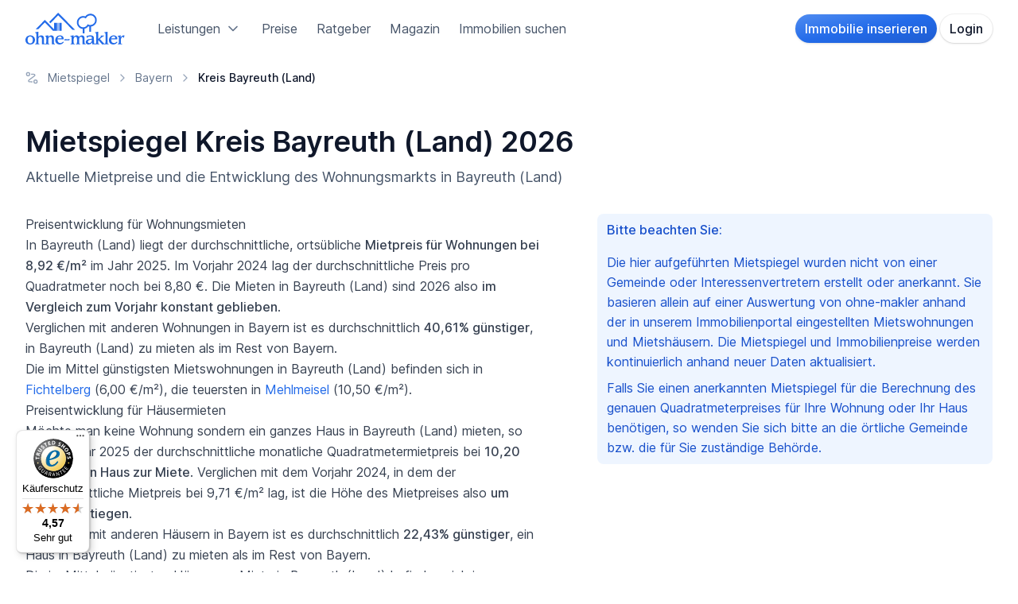

--- FILE ---
content_type: text/html; charset=utf-8
request_url: https://www.ohne-makler.net/mietspiegel/bayern/kreis-bayreuth-land/
body_size: 43362
content:





<!DOCTYPE html>
<html lang="de">
	<head>
        
		



        
		<title>Mietspiegel Kreis Bayreuth (Land) 2026</title>
		
	<meta name="description" content="Mietspiegel Kreis Bayreuth (Land) 2026 - Vergleichen Sie die aktuellen Mietpreise in Bayreuth (Land) und die Mietpreisentwicklung von Häusern und Wohnungen in den vergangenen Jahren.">

		

		
		

        
		


<meta charset="utf-8">
<meta name="viewport" content="width=device-width, initial-scale=1.0">
<meta http-equiv="X-UA-Compatible" content="ie=edge">


<meta name="htmx-config" content='{"defaultSwapStyle":"none","allowNestedOobSwaps":false}'>


<link rel="apple-touch-icon" href="/static/favicon/apple-touch-icon-180x180.f114aab45527.png">
<link rel="apple-touch-icon" sizes="57x57" href="/static/favicon/apple-touch-icon-57x57.91109bf78a9e.png">
<link rel="apple-touch-icon" sizes="60x60" href="/static/favicon/apple-touch-icon-60x60.602ae7be6881.png">
<link rel="apple-touch-icon" sizes="72x72" href="/static/favicon/apple-touch-icon-72x72.b2af59e21b0e.png">
<link rel="apple-touch-icon" sizes="76x76" href="/static/favicon/apple-touch-icon-76x76.707afb2b4bb0.png">
<link rel="apple-touch-icon" sizes="114x114" href="/static/favicon/apple-touch-icon-114x114.870cdf7caa92.png">
<link rel="apple-touch-icon" sizes="120x120" href="/static/favicon/apple-touch-icon-120x120.852067a55930.png">
<link rel="apple-touch-icon" sizes="144x144" href="/static/favicon/apple-touch-icon-144x144.eecb68f29ade.png">
<link rel="apple-touch-icon" sizes="152x152" href="/static/favicon/apple-touch-icon-152x152.2dd8c4884b22.png">
<link rel="apple-touch-icon" sizes="167x167" href="/static/favicon/apple-touch-icon-167x167.931147c9b8ed.png">
<link rel="apple-touch-icon" sizes="180x180" href="/static/favicon/apple-touch-icon-180x180.f114aab45527.png">
<link rel="icon" type="image/png" href="/static/favicon/favicon-16x16.5357b7f0d717.png" sizes="16x16">
<link rel="icon" type="image/png" href="/static/favicon/favicon-32x32.6da3a8a7797a.png" sizes="32x32">
<link rel="icon" type="image/png" href="/static/favicon/favicon-96x96.7c5f81bc2426.png" sizes="96x96">
<link rel="icon" type="image/png" href="/static/favicon/favicon-128x128.5ffe6eae97e7.png" sizes="128x128">
<link rel="icon" type="image/png" href="/static/favicon/favicon-196x196.91e6476e3a6e.png" sizes="196x196">
<link rel="mask-icon" href="/static/favicon/favicon.6c7dc9a16077.svg" color="#236BE9">
<link rel="icon" href="/static/favicon/favicon.6c7dc9a16077.svg" type="image/svg+xml">
<meta name="msapplication-TileColor" content="#236BE9">
<meta name="msapplication-TileImage" content="/static/favicon/mstile-144x144.eecb68f29ade.png">
<meta name="msapplication-config" content="none"/>
<link rel="shortcut icon" sizes="196x196" href="/static/favicon/android-chrome-192x192.b2df439db3db.png">
<link rel="shortcut icon" sizes="512x512" href="/static/favicon/android-chrome-512x512.d1c6fef4e9f9.png">
<link rel="manifest" href="/static/favicon/manifest.9e6a37a9267e.json">
<meta name="theme-color" content="#236BE9" />


<link rel="preload" href="/static/css/dist/styles.e96c32f62629.css" as="style" >
<link rel="preload" href="/static/font/Inter.e1b9f0ecaaeb.woff2" as="font" type="font/woff2" crossorigin="anonymous">
<link rel="preload" href="/static/font/outfit.ec4320d17d0a.woff2" as="font" type="font/woff2" crossorigin="anonymous">




<link rel="stylesheet" href="/static/css/dist/styles.e96c32f62629.css">







    

<script data-api="/tracking/api/event" data-domain="www.ohne-makler.net" event-language="de" src="/tracking/script.local.pageview-props.js" defer></script>





<script type="text/x-ccm-loader" data-ccm-loader-group="analytics" async data-ccm-loader-src="https://www.googletagmanager.com/gtag/js?id=AW-1061463388"></script>
<script>
 window.dataLayer = window.dataLayer || [];
 function gtag(){dataLayer.push(arguments);}
 gtag('js', new Date());

 gtag('config', 'AW-1061463388', {'anonymize_ip': true});
 gtag('config', 'AW-447218272', {'anonymize_ip': true});
 gtag('config', 'UA-4685000-4', {'anonymize_ip': true});
</script>


<!-- Matomo -->
<script>
 var _paq = window._paq = window._paq || [];
 /* tracker methods like "setCustomDimension" should be called before "trackPageView" */
 _paq.push(['trackPageView']);
 _paq.push(['enableLinkTracking']);
 (function() {
     var u="https://a.ohne-makler.net/";
     _paq.push(['setTrackerUrl', u+'matomo.php']);
     _paq.push(['setSiteId', '1']);
     
     var d=document, g=d.createElement('script'), s=d.getElementsByTagName('script')[0];
     g.async=true; g.src=u+'matomo.js'; s.parentNode.insertBefore(g,s);
 })();
</script>
<!-- End Matomo Code -->


<script type="text/x-ccm-loader" data-ccm-loader-group="ads">
 !function(f,b,e,v,n,t,s){if(f.fbq)return;n=f.fbq=function(){n.callMethod?n.callMethod.apply(n,arguments):n.queue.push(arguments)};if(!f._fbq)f._fbq=n;n.push=n;n.loaded=!0;n.version='2.0';n.queue=[];t=b.createElement(e);t.async=!0;t.src=v;s=b.getElementsByTagName(e)[0];s.parentNode.insertBefore(t,s)}(window, document,'script','https://connect.facebook.net/en_US/fbevents.js');
 fbq('init', '968779218682374');
 fbq('track', 'PageView');
</script>
<noscript><img height="1" width="1" style="display:none" data-ccm-loader-group="ads" data-ccm-loader-src="https://www.facebook.com/tr?id=968779218682374&ev=PageView&noscript=1"/></noscript>




		

		
        
	</head>

	<body class="min-h-screen text-slate-900 text-base bg-white" hx-ext="alpine-morph, json-enc" hx-headers='{"X-CSRFToken": "K2PMTE7sAAAWcMqiSyKhgvfdN0chov2mg4odVTIA845e9F6UMcVa6JnOgyLi9l9k"}'>
		

		


		
		
			



<header
	class="bg-white z-40 print:hidden sticky top-0 transition-all"
	x-data="{ isScrolled: false, checkScrolled: () => (window.scrollY > $el.getBoundingClientRect().y + 4) }" x-init="$nextTick(() => isScrolled = checkScrolled())" @scroll.window="isScrolled = checkScrolled()" :class="{ 'shadow-lg ring-1 ring-black/5': isScrolled }"
	id="main_header"
>
    <div class="container mx-auto px-8 py-4 flex items-center">
		<a href="/" title="Zur Startseite" class="mr-10"><img src="/static/img/brand/logo.b187f1e54302.svg" class="h-10" alt="ohne-makler" role="logo"/></a>

        
        
            <nav class="space-x-4 xl:space-x-6 hidden lg:flex">
                <div
                    x-data="{
                        open: false,
                        toggle() {
                            if (this.open) {
                                return this.close()
                            }

                            this.$refs.button.focus()

                            this.open = true
                        },
                        close(focusAfter) {
                            if (! this.open) return

                            this.open = false

                            focusAfter && focusAfter.focus()
                        }
                    }"
                    @keydown.escape.prevent.stop="close($refs.button)"
                    @focusin.window="!$refs.items.contains($event.target) && close()"
                    @click.outside="close($refs.button)"
                    class="relative"
                >
                    <a
                        href="#"
                        class="text-slate-600 flex items-center hover:no-underline hover:text-slate-800"
                        @click.prevent="toggle()"
                        x-ref="button"
                        :aria-expanded="open"
                    >
                        Leistungen 


    <i
		aria-hidden="true"
		role="icon"
		
		class="inline-flex items-center justify-center grow-0 shrink-0 icon-md ml-1 text-slate-500"
		
	>
        
            <svg viewBox="0 0 24 24" fill="none" xmlns="http://www.w3.org/2000/svg">
<path d="M6 9L12 15L18 9" stroke="currentColor" stroke-width="2" stroke-linecap="round" stroke-linejoin="round"/>
</svg>

        
    </i>


                    </a>
                    <div
                        class="absolute top-8 -left-8 origin-top-left bg-white shadow-lg border border-black border-opacity-5 flex flex-col rounded-lg overflow-hidden z-50 text-slate-700"
                        role="menu"
                        x-show="open"
                        x-ref="items"
                        aria-orientation="vertical"
                        aria-labelledby="products-menu"
                        x-transition.origin.top.left
                        @click.outside="close($refs.button)"
                        style="display: none;"
                    >
                        <nav class="py-4 flex divide-x-2 divide-primary-50">
                            <div class="flex flex-col px-2">
                                
<a href="/service/immobilie-inserieren/" class="whitespace-nowrap break-inside-avoid-column hover:bg-primary-25 px-2 py-2 flex rounded group transition-all hover:no-underline">
    <div class="rounded w-12 h-12 flex items-center justify-center mr-3 group-hover:bg-primary-500 group-hover:text-white transition-all">
        
            <i class="w-8 h-8"><svg xmlns="http://www.w3.org/2000/svg" fill="none" viewBox="0 0 56 56">
  <path fill="currentColor" fill-rule="evenodd" d="M30.466 16.676 32.198 15a19.848 19.848 0 0 1 4.207 5.762A15.857 15.857 0 0 1 38 27.77c0 2.485-.533 4.82-1.595 7.013a19.725 19.725 0 0 1-4.207 5.762l-1.732-1.681a19.728 19.728 0 0 0 3.684-5.119 13.288 13.288 0 0 0 1.375-5.975c0-2.128-.462-4.118-1.374-5.97a19.726 19.726 0 0 0-3.685-5.123Zm-4.647 4.501 1.732-1.681a13.508 13.508 0 0 1 2.888 3.9c.645 1.374.974 2.869.962 4.379 0 1.559-.325 3.016-.962 4.373-.644 1.357-1.606 2.66-2.888 3.895l-1.732-1.671a10.42 10.42 0 0 0 2.392-3.277c.473-1.096.715-2.208.715-3.326 0-1.117-.242-2.224-.715-3.325a10.424 10.424 0 0 0-2.392-3.267Zm-2.722 10.535L19 27.775l4.097-3.938a5.76 5.76 0 0 1 1.248 1.767c.308.684.464 1.424.457 2.17a5.172 5.172 0 0 1-.457 2.166 5.85 5.85 0 0 1-1.248 1.772Z" clip-rule="evenodd"/>
  <path fill="currentColor" d="m44.95 1.002-.029-1-.064.002-.063.01.157.988Zm1.362.431-.7.714.7-.714Zm.461 1.089h1-1Zm0 34.83 1 .001v-.002h-1Zm-1.178 1.489.245.97-.245-.97ZM2.969 49.607l-.245-.97-.004.001.249.969ZM1 48.117H0h1ZM1 9.312H0h1Zm1.32-1.52.157.987-.157-.987ZM45.417 2.03l8.353 5.418 1.088-1.677-8.352-5.42-1.089 1.679Zm.006 36.978 8.625 5.44 1.066-1.692-8.624-5.44-1.067 1.692ZM44.98 2c.254-.007.398.023.475.05a.385.385 0 0 1 .156.096l1.4-1.428c-.516-.507-1.194-.744-2.091-.717l.06 2Zm.632.146c.105.103.16.239.16.376l2-.002c0-.68-.276-1.328-.76-1.802l-1.4 1.428Zm.16.375v34.83h2V2.522h-2Zm0 34.828a.547.547 0 0 1-.424.522l.492 1.938a2.547 2.547 0 0 0 1.932-2.457l-2-.003Zm-.423.521L2.724 48.637l.49 1.94L45.84 39.81l-.49-1.94ZM2.72 48.638a.595.595 0 0 1-.505-.1l-1.207 1.596c.63.477 1.446.638 2.21.441l-.498-1.937Zm-.505-.1A.53.53 0 0 1 2 48.118H0a2.53 2.53 0 0 0 1.008 2.017l1.207-1.595ZM2 48.119V9.311H0v38.805h2ZM2 9.312a.55.55 0 0 1 .477-.534l-.314-1.975A2.55 2.55 0 0 0 0 9.312h2Zm.477-.534 42.631-6.79-.314-1.975-42.632 6.79.315 1.975Z"/>
  <path fill="currentColor" d="m53.178 6.328-.03-1-.063.002-.062.01.155.988Zm1.361.431.7-.714-.006-.006-.694.72ZM55 7.85h1v-.002l-1 .001Zm0 34.824h-1v.003l1-.003Zm-1.189 1.5-.239-.971h-.001l.24.97ZM10.27 54.953l.239.972h.001l-.24-.971ZM8.316 53.46h1-1Zm0-38.81h-1 1Zm1.32-1.52-.155-.989h-.003l.157.989Zm43.572-5.801c.25-.008.393.022.471.05.07.023.117.054.166.102l1.388-1.44c-.517-.5-1.19-.739-2.085-.712l.06 2Zm.631.146c.105.103.16.238.161.375l2-.002c0-.68-.277-1.327-.761-1.802l-1.4 1.429Zm.161.374v34.825h2V7.848h-2Zm0 34.828c0 .235-.163.46-.428.526l.478 1.942A2.547 2.547 0 0 0 56 42.669l-2 .007Zm-.429.526L10.029 53.983l.48 1.941 43.543-10.78-.481-1.942ZM10.03 53.982a.595.595 0 0 1-.502-.102l-1.215 1.588a2.595 2.595 0 0 0 2.195.457l-.478-1.942Zm-.502-.102a.53.53 0 0 1-.212-.421h-2c0 .79.371 1.53.997 2.01l1.215-1.59Zm-.212-.421v-38.81h-2v38.81h2Zm0-38.81a.55.55 0 0 1 .476-.533l-.314-1.975a2.55 2.55 0 0 0-2.162 2.507l2 .001Zm.474-.532 43.542-6.801-.309-1.976-43.542 6.8.309 1.976ZM.757 8.98l7.567 5.506 1.177-1.617-7.567-5.507L.757 8.981Zm.509 41.315 6.839 4.905 1.165-1.625-6.839-4.905-1.165 1.625Z"/>
</svg>
</i>
        
    </div>
    <div class="flex flex-col">
        <span class="font-medium mr-1 text-slate-900 group-hover:text-primary-600">OM-Inserat</span>
        <span class="text-sm text-slate-700 group-hover:text-primary-700">Überall veröffentlichen</span>
    </div>
</a>


								
<a href="/service/full-service/" class="whitespace-nowrap break-inside-avoid-column hover:bg-primary-25 px-2 py-2 flex rounded group transition-all hover:no-underline">
    <div class="rounded w-12 h-12 flex items-center justify-center mr-3 group-hover:bg-primary-500 group-hover:text-white transition-all">
        
            <i class="w-8 h-8"><svg xmlns="http://www.w3.org/2000/svg" fill="none" viewBox="0 0 56 56">
  <path fill="currentColor" fill-rule="evenodd" d="M17.666 19.167a12.288 12.288 0 0 0-3.585 8.66v.006h1.668c0-1.443.282-2.818.836-4.107a10.592 10.592 0 0 1 5.631-5.646 9.671 9.671 0 0 1 9.444.879 13.782 13.782 0 0 1 4.035 3.856l1.195-1.193a15.918 15.918 0 0 0-4.562-4.208c-1.933-1.225-3.932-1.837-6.006-1.837a11.872 11.872 0 0 0-4.757.958 12.393 12.393 0 0 0-3.9 2.632Zm2.606 19.074a11.065 11.065 0 0 0 6.007 1.838v-.006a11.872 11.872 0 0 0 4.757-.958 12.392 12.392 0 0 0 3.899-2.632 12.287 12.287 0 0 0 3.584-8.66h-1.667c0 1.443-.283 2.817-.836 4.106a10.591 10.591 0 0 1-5.632 5.646c-1.287.554-2.655.831-4.105.831-1.798 0-3.574-.57-5.328-1.71a13.732 13.732 0 0 1-4.046-3.856l-1.194 1.193a15.92 15.92 0 0 0 4.561 4.208Z" clip-rule="evenodd"/>
  <path fill="currentColor" fill-rule="evenodd" d="m17.389 25.644-1.608 2.024-1.13.117-2.041-1.566-.7.879 3.578 2.743 2.797-3.51-.896-.687Zm22.927 4.043-1.878-1.785-1.135.037-1.803 1.833-.815-.778 3.155-3.201 3.264 3.095-.788.799Z" clip-rule="evenodd"/>
  <path fill="currentColor" d="M9.494.353 1.142 5.772 2.23 7.449l8.353-5.418L9.494.353Zm44.572 7.01-7.567 5.507 1.177 1.617 7.567-5.506-1.177-1.618Zm-.497 41.308-6.844 4.905 1.165 1.626 6.844-4.906-1.165-1.625ZM9.51 37.317l-8.624 5.44 1.066 1.691 8.625-5.44-1.067-1.69Z"/>
  <path stroke="currentColor" stroke-width="2" d="M11.05 1.002c-.687-.02-1.08.154-1.362.431-.295.289-.46.68-.461 1.089v34.83a1.547 1.547 0 0 0 1.178 1.489l42.626 10.76c.47.122.972.022 1.358-.27A1.53 1.53 0 0 0 55 48.112v-38.8c0-.755-.56-1.4-1.32-1.52l-42.63-6.79Z" clip-rule="evenodd"/>
  <path stroke="currentColor" stroke-width="2" d="M2.822 6.328c-.68-.02-1.073.154-1.361.431-.295.29-.46.68-.461 1.09v34.824a1.547 1.547 0 0 0 1.189 1.5l43.542 10.78c.47.116.967.013 1.349-.279a1.53 1.53 0 0 0 .604-1.215v-38.81c0-.756-.559-1.4-1.32-1.52L2.823 6.328Z" clip-rule="evenodd"/>
  <path fill="currentColor" d="M27.566 27.354a.32.32 0 0 0 .157-.203.315.315 0 0 0-.032-.256.325.325 0 0 0-.207-.154.332.332 0 0 0-.26.032.32.32 0 0 0-.163.202.314.314 0 0 0 .038.256c.042.08.117.137.206.16.088.024.183.01.26-.037Z"/>
  <path fill="currentColor" fill-rule="evenodd" d="M29.287 28.094c0-.186-.016-.373-.054-.56-.308-1.563-1.831-2.599-3.432-2.333-1.6.265-2.691 1.736-2.457 3.311.235 1.576 1.71 2.68 3.32 2.485l-.081-.48c-1.336.163-2.56-.746-2.765-2.05-.204-1.304.686-2.532 2.01-2.77a2.534 2.534 0 0 1 2.052.519c.572.463.904 1.15.907 1.878h.5Zm-1.244 0c0-.112-.01-.218-.032-.325-.18-.901-1.054-1.501-1.979-1.357-.924.144-1.566.98-1.451 1.892.114.911.944 1.57 1.877 1.49l-.087-.48a1.242 1.242 0 0 1-1.267-1.072 1.227 1.227 0 0 1 .957-1.347c.365-.068.742.027 1.028.259.287.231.453.576.455.94h.5Z" clip-rule="evenodd"/>
  <path fill="currentColor" d="m29.233 27.535-.246.048v.002l.246-.05Zm.054.559v.25h.25v-.25h-.25Zm-3.486-2.893-.04-.247.04.247Zm-2.457 3.311-.247.037.247-.037Zm3.32 2.485.03.248.26-.031-.043-.259-.247.042Zm-.081-.48.246-.041-.04-.235-.237.028.03.249Zm-2.765-2.05.247-.039-.247.039Zm2.01-2.77.044.246h.001l-.045-.246Zm2.96 2.397-.25.001v.249h.25v-.25Zm-.777-.325-.245.049v.001l.245-.05Zm.032.325v.25h.25v-.25h-.25Zm-2.01-1.682-.04-.247.04.247Zm-1.453 1.892.248-.031-.247.031Zm1.878 1.49.021.248.274-.023-.05-.27-.245.044Zm-.087-.48.246-.045-.038-.21-.213.005.005.25Zm-.31-2.419-.046-.245-.01.002.056.243Zm1.028.259-.157.194.157-.194Zm.455.94-.25.001v.249h.25v-.25Zm1.444-.51c.034.169.049.338.049.51h.5c0-.201-.017-.404-.06-.61l-.49.1Zm-3.146-2.137c1.471-.244 2.865.71 3.145 2.136l.491-.096c-.334-1.7-1.988-2.82-3.718-2.533l.082.493Zm-2.25 3.029c-.214-1.437.78-2.785 2.25-3.029l-.082-.493c-1.73.287-2.918 1.88-2.663 3.595l.495-.073Zm3.042 2.273c-1.48.178-2.828-.836-3.042-2.273l-.495.073c.255 1.714 1.856 2.906 3.597 2.696l-.06-.496Zm-.298-.19.082.48.493-.084-.082-.48-.493.084Zm-2.765-2.053c.226 1.441 1.577 2.438 3.042 2.26l-.06-.497c-1.206.147-2.305-.674-2.488-1.84l-.494.077Zm2.212-3.055c-1.453.261-2.438 1.612-2.212 3.055l.494-.078c-.182-1.166.613-2.27 1.807-2.485l-.088-.492Zm2.254.57a2.784 2.784 0 0 0-2.255-.57l.091.492a2.284 2.284 0 0 1 1.85.467l.314-.389Zm1 2.072a2.682 2.682 0 0 0-1-2.072l-.314.389c.514.416.811 1.034.814 1.685l.5-.002Zm.25-.249h-.5v.5h.5v-.5Zm-1.521-.025c.018.09.027.18.027.275h.5c0-.129-.012-.252-.037-.375l-.49.1Zm-1.695-1.16c.796-.124 1.542.393 1.695 1.159l.49-.098c-.206-1.036-1.21-1.72-2.262-1.555l.077.494Zm-1.243 1.614c-.097-.773.448-1.49 1.243-1.614l-.077-.494c-1.054.164-1.794 1.12-1.662 2.17l.496-.062Zm1.608 1.271c-.803.07-1.51-.497-1.608-1.271l-.495.062c.131 1.049 1.084 1.799 2.146 1.707l-.043-.498Zm-.311-.186.087.48.492-.09-.087-.479-.492.09Zm-1.269-1.085a1.491 1.491 0 0 0 1.52 1.29l-.01-.5a.992.992 0 0 1-1.014-.853l-.496.063Zm1.15-1.621a1.477 1.477 0 0 0-1.15 1.621l.496-.063a.977.977 0 0 1 .765-1.07l-.111-.488Zm1.24.307a1.517 1.517 0 0 0-1.23-.31l.091.492c.294-.054.596.022.825.207l.314-.389Zm.548 1.134a1.466 1.466 0 0 0-.548-1.134l-.314.39c.229.184.36.458.362.746l.5-.002Zm.25-.249h-.5v.5h.5v-.5Z"/>
  <path fill="currentColor" d="m26.333 22.137 5.61 4.086v3.01h-1.407v-2.11l-4.209-3.175-4.214 3.175v5.897h4.953l.293 1.363h-6.641v-8.16l5.615-4.085Z"/>
  <path fill="currentColor" d="m31.285 33.154-1.547-1.518-.451 1.342-1.086-3.552 3.622 1.065-1.368.442 1.547 1.518-.717.703Z"/>
</svg>
</i>
        
    </div>
    <div class="flex flex-col">
        <span class="font-medium mr-1 text-slate-900 group-hover:text-primary-600">OM-Premium</span>
        <span class="text-sm text-slate-700 group-hover:text-primary-700">Vollständige Exposés und Beratung</span>
    </div>
</a>


								
<a href="/service/neubau/" class="whitespace-nowrap break-inside-avoid-column hover:bg-primary-25 px-2 py-2 flex rounded group transition-all hover:no-underline">
    <div class="rounded w-12 h-12 flex items-center justify-center mr-3 group-hover:bg-primary-500 group-hover:text-white transition-all">
        
            <i class="w-8 h-8"><svg xmlns="http://www.w3.org/2000/svg" fill="none" viewBox="0 0 42 42"><g><path fill="currentColor" d="M33,2.1l0-1l-0.1,0l-0.1,0C32.9,1.1,33,2.1,33,2.1z M34,2.4l-0.7,0.7L34,2.4z M34.3,3.2h1H34.3z M34.3,28.1l1,0v0H34.3z M33.5,29.1l0.2,1v0L33.5,29.1L33.5,29.1z M3,36.8l-0.2-1h0C2.8,35.9,3,36.8,3,36.8z M1.6,35.8h-1v0L1.6,35.8L1.6,35.8z M1.6,8h-1H1.6z M2.6,7l0.2,1L2.6,7z M33.2,3.1l6,3.9l1.1-1.7l-6-3.9L33.2,3.1z M33.2,29.5l6.2,3.9l1.1-1.7l-6.2-3.9L33.2,29.5L33.2,29.5z M33.1,3.1c0.1,0,0.2,0,0.2,0c0,0,0,0,0,0c0,0,0,0,0,0l1.4-1.4c-0.4-0.4-1-0.6-1.7-0.6L33.1,3.1L33.1,3.1z M33.3,3.1C33.3,3.1,33.3,3.2,33.3,3.1l2,0.1c0-0.6-0.2-1.1-0.6-1.5C34.7,1.7,33.3,3.1,33.3,3.1z M33.3,3.2v24.9h2V3.2L33.3,3.2L33.3,3.2z M33.3,28.1C33.3,28.1,33.3,28.1,33.3,28.1l0.4,2c0.9-0.2,1.6-1.1,1.6-2L33.3,28.1L33.3,28.1z M33.2,28.2L2.8,35.9l0.5,1.9l30.4-7.7L33.2,28.2z M2.8,35.9c0,0-0.1,0-0.1,0l-1.2,1.6C2,37.8,2.7,38,3.3,37.8L2.8,35.9L2.8,35.9z M2.7,35.8C2.6,35.8,2.6,35.8,2.7,35.8l-2-0.1c0,0.7,0.3,1.3,0.8,1.7C1.5,37.4,2.7,35.8,2.7,35.8z M2.6,35.8V8h-2v27.7C0.6,35.8,2.6,35.8,2.6,35.8z M2.6,8C2.6,8,2.7,8,2.6,8L2.4,6C1.4,6.1,0.6,7,0.6,8C0.6,8,2.6,8,2.6,8z M2.7,7.9l30.5-4.9l-0.3-2L2.4,6C2.4,6,2.7,7.9,2.7,7.9z"/><path fill="currentColor" d="M38.9,5.9l0-1l-0.1,0l-0.1,0L38.9,5.9z M39.9,6.2l0.7-0.7l0,0L39.9,6.2z M40.2,7h1H40.2z M40.2,31.9h-1v0L40.2,31.9L40.2,31.9z M39.3,32.9l-0.2-1h0C39.1,32,39.3,32.9,39.3,32.9z M8.2,40.6l0.2,1h0C8.5,41.6,8.2,40.6,8.2,40.6z M6.9,39.6h1H6.9z M6.9,11.9h-1H6.9z M7.8,10.8l-0.2-1h0C7.6,9.8,7.8,10.8,7.8,10.8z M38.9,6.9c0.1,0,0.2,0,0.2,0l0,0l0,0l1.4-1.4c-0.4-0.4-1-0.6-1.7-0.6C38.9,4.9,38.9,6.9,38.9,6.9z M39.2,6.9C39.2,7,39.2,7,39.2,6.9l2,0.1c0-0.6-0.2-1.1-0.6-1.5L39.2,6.9L39.2,6.9z M39.2,7v24.9h2V7L39.2,7L39.2,7z M39.2,31.9C39.2,31.9,39.2,32,39.2,31.9l0.4,2c0.9-0.2,1.6-1.1,1.6-2L39.2,31.9L39.2,31.9z M39.1,32L8,39.7l0.5,1.9l31.1-7.7L39.1,32L39.1,32z M8,39.7c0,0-0.1,0-0.1,0l-1.2,1.6c0.5,0.4,1.2,0.5,1.8,0.4L8,39.7L8,39.7z M7.9,39.7C7.9,39.6,7.9,39.6,7.9,39.7l-2-0.1c0,0.7,0.3,1.3,0.8,1.7C6.7,41.2,7.9,39.7,7.9,39.7z M7.9,39.6V11.9h-2v27.7H7.9z M7.9,11.9C7.9,11.8,7.9,11.8,7.9,11.9L7.6,9.8c-1,0.2-1.8,1-1.8,2.1L7.9,11.9L7.9,11.9z M7.9,11.8l31.1-4.9l-0.3-2L7.6,9.8C7.6,9.8,7.9,11.8,7.9,11.8z M1.3,8L6.7,12l1.2-1.6L2.5,6.4C2.5,6.4,1.3,8,1.3,8z M1.6,37.5l4.9,3.5l1.2-1.6l-4.9-3.5C2.8,35.9,1.6,37.5,1.6,37.5z"/><g><path fill="none" stroke="currentColor" stroke-width="1.5" stroke-linecap="square" stroke-miterlimit="8" stroke-dasharray="4" d="M18,13.5c0.1,0,0.2,0,0.3,0.1l7,5.4c0.1,0.1,0.2,0.2,0.2,0.3v8.1c0,0.1,0,0.2-0.1,0.3s-0.2,0.1-0.3,0.1H11.1c-0.1,0-0.2,0-0.3-0.1c-0.1-0.1-0.1-0.2-0.1-0.3v-8.1c0-0.1,0.1-0.3,0.2-0.3l6.9-5.4C17.8,13.5,17.9,13.5,18,13.5L18,13.5z"/></g><g><path fill="currentColor" d="M24.5,13.3h6.9V15h-6.9V13.3z M28.8,10.7v6.9h-1.7v-6.9H28.8z"/></g></g></svg>
</i>
        
    </div>
    <div class="flex flex-col">
        <span class="font-medium mr-1 text-slate-900 group-hover:text-primary-600">OM-Neubau</span>
        <span class="text-sm text-slate-700 group-hover:text-primary-700">Neubauprojekte vermarkten</span>
    </div>
</a>


                            </div>
                            <div class="px-2 columns-2">
                                
<a href="/service/grundrisse/" class="whitespace-nowrap break-inside-avoid-column hover:bg-primary-25 px-2 py-2 flex rounded group transition-all hover:no-underline">
    <div class="rounded w-12 h-12 flex items-center justify-center mr-3 group-hover:bg-primary-500 group-hover:text-white transition-all">
        
            <i class="w-8 h-8"><svg xmlns="http://www.w3.org/2000/svg" fill="none" viewBox="0 0 58 58">
  <path stroke="currentColor" stroke-width="2" d="m6.48 13.727 7.247-7.243V1.85h-11.7l-.179 11.878H6.48ZM44.499 31.546 29 45.558V56.15h27.151V31.545H44.5ZM13.501 31.546 29 45.558V56.15H1.848V31.545h11.653ZM51.837 13.727V6.168h-7.564v-4.32h11.7l.178 11.88h-4.314Z" clip-rule="evenodd"/>
  <path fill="currentColor" fill-rule="evenodd" d="M41.01 10.417v8.903l4.96 4.532h-4.963L30.851 14.56a2.108 2.108 0 0 0-2.853 0L17.84 23.852H12.88L28.002 10.04c.81-.74 2.04-.74 2.85 0l5.196 4.744v-4.367h4.962ZM24.588 26v5.933c0 1.192.953 2.158 2.128 2.158h5.322c1.176 0 2.13-.966 2.13-2.158V26c0-1.192-.954-2.158-2.13-2.158h-5.322c-1.175 0-2.129.966-2.129 2.158Zm6.386 4.854h-3.193v-3.236h3.193v3.236ZM48.323 36.016a.936.936 0 0 1 .674-.226c.246.017.471.12.647.319l2.035 2.342a.935.935 0 0 1-.093 1.32l-1.832 1.592-3.264-3.755 1.833-1.592ZM34.337 48.157l11.081-9.62 3.264 3.752-11.082 9.62-3.51-.245.247-3.507Z" clip-rule="evenodd"/>
</svg>
</i>
        
    </div>
    <div class="flex flex-col">
        <span class="font-medium mr-1 text-slate-900 group-hover:text-primary-600">OM-Grundrisse</span>
        <span class="text-sm text-slate-700 group-hover:text-primary-700">Grundrisse aufbereiten</span>
    </div>
</a>


                                
<a href="/service/energieausweis/" class="whitespace-nowrap break-inside-avoid-column hover:bg-primary-25 px-2 py-2 flex rounded group transition-all hover:no-underline">
    <div class="rounded w-12 h-12 flex items-center justify-center mr-3 group-hover:bg-primary-500 group-hover:text-white transition-all">
        
            <i class="w-8 h-8"><svg xmlns="http://www.w3.org/2000/svg" fill="none" viewBox="0 0 56 56">
  <path stroke="currentColor" stroke-width="2" d="M28 5c.319 0 .63.103.888.294l2.3 1.436-.331 4.225c-.056 1.164.403 2.226 1.413 3.168 1.024.958 2.15 1.262 3.38.948 1.04-.268 3.176-1.015 4.387-1.277l14.337 10.333c.392.29.624.753.626 1.247v28.08c0 .854-.678 1.546-1.514 1.546H2.514C1.678 55 1 54.308 1 53.455V25.379a1.556 1.556 0 0 1 .626-1.257L27.112 5.294C27.37 5.103 27.68 5 28 5Z" clip-rule="evenodd"/>
  <path stroke="currentColor" stroke-width="2" d="M44.428 1c.865.003 1.566.68 1.572 1.518v40.964c0 .839-.702 1.518-1.567 1.518H12.567C11.702 45 11 44.32 11 43.482v-32.76a1.502 1.502 0 0 1 .622-1.213L22.67 1.395a1.6 1.6 0 0 1 .94-.309L44.428 1Z" clip-rule="evenodd"/>
  <path fill="currentColor" fill-rule="evenodd" d="M22 20v4h-4v-4h4Zm9 6v4H18v-4h13Zm7 10v-4H18v4h20ZM41.5 10.5v-6h-6c-1.623 0-3.026.574-4.215 1.722-1.19 1.147-1.785 2.571-1.785 4.277a5.408 5.408 0 0 0 .282 1.753c.204.586.48 1.143.824 1.659l-.694.694a.908.908 0 0 0 0 1.325.908.908 0 0 0 1.326 0l.662-.631c.548.38 1.127.678 1.738.887.61.208 1.23.313 1.862.313a5.682 5.682 0 0 0 4.278-1.8c1.148-1.2 1.722-2.598 1.722-4.2Zm-6-3.392h3.391V10.5a3.27 3.27 0 0 1-.991 2.4 3.271 3.271 0 0 1-3.313.835 7.173 7.173 0 0 1-.94-.392l2.975-2.973a.768.768 0 0 0 .235-.564.765.765 0 0 0-.235-.558.751.751 0 0 0-1.096 0l-3 3a5.495 5.495 0 0 1-.313-.94 3.653 3.653 0 0 1-.104-.808 3.192 3.192 0 0 1 1.017-2.441c.678-.637 1.471-.95 2.374-.95Z" clip-rule="evenodd"/>
</svg>
</i>
        
    </div>
    <div class="flex flex-col">
        <span class="font-medium mr-1 text-slate-900 group-hover:text-primary-600">OM-Energieausweis</span>
        <span class="text-sm text-slate-700 group-hover:text-primary-700">Online Energieausweis</span>
    </div>
</a>


                                
<a href="/service/virtuelle-besichtigung/" class="whitespace-nowrap break-inside-avoid-column hover:bg-primary-25 px-2 py-2 flex rounded group transition-all hover:no-underline">
    <div class="rounded w-12 h-12 flex items-center justify-center mr-3 group-hover:bg-primary-500 group-hover:text-white transition-all">
        
            <i class="w-8 h-8"><svg xmlns="http://www.w3.org/2000/svg" fill="none" viewBox="0 0 56 56">
  <path fill="currentColor" d="M33.25 28.668v-2.334c0-1.283-1.07-2.334-2.376-2.334h-9.499C20.07 24 19 25.051 19 26.334v9.332C19 36.95 20.07 38 21.375 38h9.5c1.304 0 2.374-1.051 2.374-2.334v-2.333L38 35.806v-9.612l-4.75 2.474Z"/>
  <path stroke="currentColor" stroke-width="2" d="M27.998 1c.348 0 .696.115.984.345l25.413 20.267c.382.305.605.77.605 1.26v30.523c0 .443-.178.844-.465 1.135-.288.29-.685.47-1.123.47H2.588c-.438 0-.835-.18-1.123-.47A1.61 1.61 0 0 1 1 53.394V22.873c0-.492.223-.956.604-1.26l25.41-20.268c.289-.23.637-.345.984-.345Z" clip-rule="evenodd"/>
  <path stroke="currentColor" stroke-width="2" d="M51 11v39H6V11h45Z" clip-rule="evenodd"/>
</svg>
</i>
        
    </div>
    <div class="flex flex-col">
        <span class="font-medium mr-1 text-slate-900 group-hover:text-primary-600">OM-360° Immobilien-Scan</span>
        <span class="text-sm text-slate-700 group-hover:text-primary-700">Virtuelle Besichtigung</span>
    </div>
</a>


                                
<a href="/service/offline-werbung/" class="whitespace-nowrap break-inside-avoid-column hover:bg-primary-25 px-2 py-2 flex rounded group transition-all hover:no-underline">
    <div class="rounded w-12 h-12 flex items-center justify-center mr-3 group-hover:bg-primary-500 group-hover:text-white transition-all">
        
            <i class="w-8 h-8"><svg xmlns="http://www.w3.org/2000/svg" fill="none" viewBox="0 0 58 58">
  <path stroke="currentColor" stroke-width="2" d="M13.559 5c.397-.009.782.145 1.07.43l13 12.812c.296.292.464.697.464 1.12V55l-15.34-10.73a1.565 1.565 0 0 1-.66-1.287V6.55c0-.842.65-1.53 1.466-1.55Z" clip-rule="evenodd"/>
  <path stroke="currentColor" stroke-width="2.5" d="M54.486 2.005c.836 0 1.514.707 1.514 1.58v43.95c-.002.72-.471 1.349-1.14 1.527L28.61 56 3.125 48.962c-.661-.184-1.123-.807-1.125-1.522V3.642a1.59 1.59 0 0 1 .805-1.392 1.461 1.461 0 0 1 1.557.087l22.852 16.056c.842.59 1.942.596 2.79.015L53.658 2.264A1.47 1.47 0 0 1 54.486 2v.005Z" clip-rule="evenodd"/>
  <path fill="currentColor" fill-rule="evenodd" d="M53 20.061V16l-20 8.988v4.13l20-9.057Zm-14.879 22.86L33 44V30.721l20-8.32v17.383l-3.9.823-.105-3.014 1.568-.294-.053-1.619-1.568.246-.053-1.341 2.369-.086-8.11-6.236-7.67 6.797 2.37-.085.089 2.618-1.569.214.053 1.683 1.574-.187.126 3.618Zm5.968-4.478v.004l-.005.001.005-.005Zm0 .004 3.732-.667.105 3.073-3.731.785-.105-3.19Zm-.057-1.736-.227-6.513 3.853 2.944.105 2.96-3.731.61Zm-4.858 2.432.12 3.526 3.727-.78-.11-3.26-3.737.514Zm-.053-1.662-.142-4.03v-.004l3.642-3.207.232 6.664-3.732.577Z" clip-rule="evenodd"/>
  <mask id="a" fill="#fff">
    <path fill-rule="evenodd" d="m43 2 .627 1.38L45 4l-1.373.627L43 6l-.627-1.373L41 4l1.373-.62L43 2Zm-6.749 4.754L35 4l-1.251 2.754L31 8l2.749 1.251L35 12l1.251-2.749L39 8l-2.749-1.246ZM45 11l.627 1.38L47 13l-1.373.627L45 15l-.627-1.373L43 13l1.373-.62L45 11Zm6.212 32.553-.492-1.13-.492 1.13-1.078.508 1.078.513.492 1.125.492-1.125 1.078-.513-1.078-.508Zm-5.757 2.73-.492-1.13-.492 1.13-1.078.507 1.078.514.492 1.124.492-1.124 1.078-.514-1.078-.507Z" clip-rule="evenodd"/>
  </mask>
  <path fill="currentColor" fill-rule="evenodd" d="m43 2 .627 1.38L45 4l-1.373.627L43 6l-.627-1.373L41 4l1.373-.62L43 2Zm-6.749 4.754L35 4l-1.251 2.754L31 8l2.749 1.251L35 12l1.251-2.749L39 8l-2.749-1.246ZM45 11l.627 1.38L47 13l-1.373.627L45 15l-.627-1.373L43 13l1.373-.62L45 11Zm6.212 32.553-.492-1.13-.492 1.13-1.078.508 1.078.513.492 1.125.492-1.125 1.078-.513-1.078-.508Zm-5.757 2.73-.492-1.13-.492 1.13-1.078.507 1.078.514.492 1.124.492-1.124 1.078-.514-1.078-.507Z" clip-rule="evenodd"/>
  <path fill="currentColor" d="m43.627 3.38-.953.433.163.359.359.162.43-.954ZM43 2l.953-.433L43-.532l-.953 2.1L43 2Zm2 2 .434.952 2.099-.957-2.102-.949L45 4Zm-1.373.627-.435-.953-.355.163-.163.355.953.435ZM43 6l-.952.435L43 8.52l.952-2.086L43 6Zm-.627-1.373.953-.435-.163-.355-.355-.163-.435.953ZM41 4l-.43-.954-2.103.949 2.099.957L41 4Zm1.373-.62.431.954.36-.162.162-.36-.953-.432ZM35 4l.953-.433L35 1.47l-.953 2.097L35 4Zm1.251 2.754-.953.433.163.358.358.163.432-.954Zm-2.502 0 .432.954.358-.163.163-.358-.953-.433ZM31 8l-.432-.953-2.099.95 2.097.956L31 8Zm2.749 1.251.952-.433-.162-.357-.357-.162-.433.952ZM35 12l-.953.434.953 2.092.953-2.092L35 12Zm1.251-2.749-.433-.952-.357.162-.162.357.952.433ZM39 8l.434.953 2.097-.955-2.099-.951L39 8Zm6.627 4.38-.953.433.163.359.359.162.43-.954ZM45 11l.953-.433L45 8.468l-.953 2.1L45 11Zm2 2 .434.952 2.099-.957-2.102-.949L47 13Zm-1.373.627-.435-.953-.355.163-.163.355.953.435ZM45 15l-.952.434.952 2.087.952-2.087L45 15Zm-.627-1.373.953-.435-.163-.355-.355-.163-.435.953ZM43 13l-.43-.954-2.103.949 2.099.957L43 13Zm1.373-.62.431.954.36-.162.162-.36-.953-.432Zm6.347 30.043.96-.418-.96-2.204-.96 2.204.96.418Zm.492 1.13-.96.418.157.361.357.168.446-.947Zm-.984 0 .446.947.356-.168.157-.361-.96-.418Zm-1.078.508-.446-.947-2 .942 1.996.95.45-.945Zm1.078.513.959-.42-.157-.357-.352-.168-.45.945Zm.492 1.125-.96.42.96 2.191.959-2.192-.96-.42Zm.492-1.125-.45-.945-.353.168-.156.358.959.419Zm1.078-.513.45.945 1.996-.95-2-.942-.446.947Zm-7.327 1.092.96-.418-.96-2.205-.96 2.205.96.418Zm.492 1.13-.96.417.157.362.357.168.446-.947Zm-.984 0 .446.947.356-.168.157-.361-.96-.418Zm-1.078.507-.446-.947-2 .942 1.996.95.45-.945Zm1.078.514.959-.42-.157-.358-.353-.168-.45.946Zm.492 1.124-.96.42.96 2.192.959-2.192-.96-.42Zm.492-1.124-.45-.946-.353.168-.156.358.959.42Zm1.078-.514.45.946 1.996-.95-2-.943-.446.947ZM44.58 2.947l-.627-1.38-1.906.866.627 1.38 1.906-.866Zm.85.099-1.373-.62-.861 1.908 1.373.62.862-1.908Zm-1.369 2.533 1.373-.627-.868-1.904-1.374.626.87 1.905Zm-.109.856.627-1.374-1.905-.869-.626 1.373 1.904.87Zm-2.53-1.374.626 1.374 1.904-.87-.626-1.373-1.905.87Zm-.856-.109 1.373.627.869-1.905-1.373-.626-.87 1.904Zm1.377-2.526-1.374.62.862 1.908 1.373-.62-.861-1.908Zm.104-.859-.627 1.38 1.906.866.627-1.38-1.906-.866Zm-8 2.866 1.252 2.754 1.905-.866-1.251-2.754-1.906.866Zm.655 2.754 1.251-2.754-1.906-.866-1.251 2.754 1.906.866Zm-3.27 1.766 2.749-1.245-.864-1.907-2.75 1.246.865 1.906Zm2.75-.654-2.748-1.252-.868 1.906 2.749 1.251.867-1.905Zm1.77 3.267-1.25-2.748-1.906.867 1.251 2.749 1.906-.868ZM35.3 8.818l-1.252 2.748 1.906.868 1.251-2.749-1.905-.867Zm3.267-1.77-2.748 1.25.867 1.906 2.749-1.251-.868-1.906Zm-2.747.66 2.749 1.245.864-1.906L36.684 5.8l-.865 1.907Zm10.76 4.24-.626-1.38-1.906.865.627 1.38 1.906-.866Zm.852.098-1.374-.62-.861 1.908 1.373.62.862-1.908Zm-1.37 2.533 1.373-.627-.868-1.904-1.374.626.87 1.905Zm-.109.855.627-1.373-1.905-.869-.626 1.373 1.904.87Zm-2.53-1.373.626 1.373 1.904-.868-.626-1.374-1.905.87Zm-.856-.109 1.373.627.869-1.905-1.373-.626-.87 1.904Zm1.377-2.526-1.374.62.862 1.908 1.373-.62-.861-1.908Zm.104-.859-.627 1.38 1.906.866.627-1.38-1.906-.866Zm5.713 32.274.492 1.13 1.92-.836-.493-1.13-1.92.836Zm1.427 1.13.492-1.13-1.92-.836-.491 1.13 1.92.836Zm-1.592 1.037 1.079-.508-.892-1.894-1.078.508.891 1.894Zm1.083-1.38-1.079-.512-.9 1.89 1.079.513.9-1.89Zm1 1.651-.491-1.125-1.918.84.492 1.124 1.918-.839Zm-1.425-1.125-.492 1.125 1.918.84.491-1.126-1.917-.839Zm1.587-1.038-1.078.513.9 1.89 1.078-.513-.9-1.89ZM50.766 44.5l1.078.508.892-1.894-1.078-.508-.892 1.894Zm-6.763 1.07.492 1.13 1.92-.835-.493-1.13-1.92.836Zm1.427 1.13.492-1.13-1.92-.835-.491 1.13 1.92.835Zm-1.592 1.037 1.079-.507-.892-1.894-1.078.507.891 1.894Zm1.082-1.379-1.078-.513-.9 1.89 1.079.514.9-1.89Zm1.002 1.65-.492-1.124-1.918.84.492 1.124 1.918-.84Zm-1.426-1.124-.492 1.125 1.918.839.492-1.125-1.918-.839Zm1.587-1.039-1.078.513.9 1.89 1.078-.512-.9-1.89Zm-1.074 1.385 1.078.507.892-1.894-1.078-.507-.892 1.894Z" mask="url(#a)"/>
</svg>
</i>
        
    </div>
    <div class="flex flex-col">
        <span class="font-medium mr-1 text-slate-900 group-hover:text-primary-600">OM-Schilder</span>
        <span class="text-sm text-slate-700 group-hover:text-primary-700">Schilder oder Fensterbeschriftung</span>
    </div>
</a>


                                
<a href="/service/immobilienbewertung/" class="whitespace-nowrap break-inside-avoid-column hover:bg-primary-25 px-2 py-2 flex rounded group transition-all hover:no-underline">
    <div class="rounded w-12 h-12 flex items-center justify-center mr-3 group-hover:bg-primary-500 group-hover:text-white transition-all">
        
            <i class="w-8 h-8"><svg xmlns="http://www.w3.org/2000/svg" fill="none" viewBox="0 0 56 56">
  <path stroke="currentColor" stroke-width="2" d="M28 1c.339 0 .667.115.934.326L54.42 21.641c.366.29.58.734.58 1.204V53.47c0 .845-.678 1.53-1.514 1.53H2.514A1.522 1.522 0 0 1 1 53.47V22.845c-.001-.47.211-.913.575-1.204L27.061 1.326C27.33 1.114 27.66 1 28 1Z" clip-rule="evenodd"/>
  <path fill="currentColor" fill-rule="evenodd" d="M18.318 13.14v32.284l6.908-6.187H50.27c.478 0 .925-.557 1.336-1.07.157-.195.308-.384.454-.532.54-.54.8-1.137.8-1.809V13.141a2.513 2.513 0 0 0-.8-1.809c-.534-.545-1.125-.809-1.79-.809H20.91c-.692 0-1.351.293-1.817.81-.513.539-.774 1.136-.774 1.808Zm6.26 23.559-3.643 2.38V13.166h29.308V36.7H24.577Z" clip-rule="evenodd"/>
  <path fill="currentColor" fill-rule="evenodd" d="m34.29 20.618-1.056 3.485 2.8-2.158 2.805 2.158-1.057-3.485 2.79-2.02h-3.445l-1.093-3.665-1.089 3.665h-3.444l2.79 2.02Zm-6.007 12.654 1.057-3.485-2.79-2.02H30l1.088-3.664 1.088 3.664h3.45l-2.79 2.02 1.052 3.485-2.8-2.157-2.805 2.157Zm9.902 0 1.052-3.485-2.79-2.02h3.45l1.088-3.664 1.088 3.664h3.45l-2.79 2.02 1.057 3.485-2.805-2.157-2.8 2.157Z" clip-rule="evenodd"/>
</svg>
</i>
        
    </div>
    <div class="flex flex-col">
        <span class="font-medium mr-1 text-slate-900 group-hover:text-primary-600">OM-Wertermittlung</span>
        <span class="text-sm text-slate-700 group-hover:text-primary-700">Immobilienbewertung</span>
    </div>
</a>


                                
<a href="/service/immobilienfotos-vom-profi/" class="whitespace-nowrap break-inside-avoid-column hover:bg-primary-25 px-2 py-2 flex rounded group transition-all hover:no-underline">
    <div class="rounded w-12 h-12 flex items-center justify-center mr-3 group-hover:bg-primary-500 group-hover:text-white transition-all">
        
            <i class="w-8 h-8"><svg xmlns="http://www.w3.org/2000/svg" fill="none" viewBox="0 0 57 56">
  <path stroke="currentColor" stroke-width="2" d="m50.5 10 1.092-2.408L54 6.5l-2.408-1.095L50.5 3l-1.092 2.405L47 6.5l2.408 1.092L50.5 10ZM49.5 20l-1.092 2.408L46 23.5l2.408 1.095L49.5 27l1.092-2.405L53 23.5l-2.408-1.092L49.5 20Z" clip-rule="evenodd"/>
  <path fill="currentColor" stroke="currentColor" stroke-width="2" d="M41.844 12.156 39.5 7l-2.344 5.156L32 14.5l5.156 2.344L39.5 22l2.344-5.156L47 14.5l-5.156-2.344Z"/>
  <path stroke="currentColor" stroke-linejoin="round" stroke-width="2" d="M50.928 31.703v9.233c0 1.18-.948 2.136-2.118 2.136H5.61V20.105c0-1.18.948-2.136 2.117-2.136h10.412l5.183-5.519h5.32L26.212 8h-5.383l-5.183 5.519H6.664C3.547 13.519 1 16.004 1 19.037v33.827C1 54.044 1.948 55 3.118 55h49.764c1.17 0 2.118-.956 2.118-2.136V33.518l-4.072-1.815Z" clip-rule="evenodd"/>
  <path fill="currentColor" fill-rule="evenodd" d="M15 36.5C15 29.047 21.047 23 28.5 23S42 29.047 42 36.5 35.953 50 28.5 50 15 43.953 15 36.5Zm3.78 0c0 5.347 4.373 9.72 9.72 9.72s9.72-4.373 9.72-9.72c0-5.38-4.373-9.72-9.72-9.72s-9.72 4.373-9.72 9.72Z" clip-rule="evenodd"/>
</svg>
</i>
        
    </div>
    <div class="flex flex-col">
        <span class="font-medium mr-1 text-slate-900 group-hover:text-primary-600">OM-Fotos</span>
        <span class="text-sm text-slate-700 group-hover:text-primary-700">Immobilienfotografen</span>
    </div>
</a>


								
<a href="/service/rechtsrat/" class="whitespace-nowrap break-inside-avoid-column hover:bg-primary-25 px-2 py-2 flex rounded group transition-all hover:no-underline">
    <div class="rounded w-12 h-12 flex items-center justify-center mr-3 group-hover:bg-primary-500 group-hover:text-white transition-all">
        
            <i class="w-8 h-8"><?xml version="1.0" encoding="utf-8"?>
<svg version="1.1" id="Ebene_1" xmlns="http://www.w3.org/2000/svg" xmlns:xlink="http://www.w3.org/1999/xlink" x="0px" y="0px"
	 viewBox="0 0 42 42" style="enable-background:new 0 0 42 42;" xml:space="preserve">
<path fill="none" stroke="currentColor" stroke-width="2" d="M21,1.4c0.2,0,0.5,0.1,0.7,0.2l18.2,14.5c0.3,0.2,0.4,0.5,0.4,0.9v21.8c0,0.3-0.1,0.6-0.3,0.8
	c-0.2,0.2-0.5,0.3-0.8,0.3H2.9c-0.3,0-0.6-0.1-0.8-0.3c-0.2-0.2-0.3-0.5-0.3-0.8V17c0-0.4,0.2-0.7,0.4-0.9L20.3,1.6
	C20.5,1.4,20.8,1.4,21,1.4L21,1.4z"/>
<g>
	<path fill="currentColor" d="M6.2,33.9V7c0-0.3,0-0.9,0.5-1.1C7,5.6,7.5,5.3,7.8,5.3h26.5c0.5,0,0.8,0.3,1.1,0.6c0.3,0.3,0.5,0.9,0.5,1.1
		v18.3c0,0.6-0.3,0.9-0.5,1.1c-0.3,0.3-0.8,0.6-1.1,0.6H12.6L6.2,33.9z M34.6,25.6V7H7.8v23.2l4.3-4.6H34.6z M7.5,25.6V7V25.6z"/>
</g>
<g fill="currentColor">
	<path fill="currentColor" class="z-30" d="M23.3,10.8c-0.5-0.3-1.2-0.6-2.1-0.6c-1,0-1.8,0.5-1.8,1.4c0,1,0.9,1.3,2.2,1.8c1.6,0.6,2.8,1.3,2.8,2.9
		c0,1-0.4,1.7-1.1,2.2c0.3,0.3,0.7,0.9,0.7,1.6c0,2-1.7,2.8-3.3,2.8c-1.1,0-2.1-0.3-2.7-0.8l0.4-1.1c0.4,0.3,1.3,0.8,2.3,0.8
		c1.1,0,2-0.5,2-1.5c0-0.9-0.5-1.3-2.1-1.9c-1.8-0.7-3-1.3-3-2.9c0-0.7,0.3-1.5,1.3-2.2C18.3,13,18,12.4,18,11.7
		c0-1.6,1.4-2.6,3.2-2.6c1,0,1.8,0.3,2.4,0.6L23.3,10.8z M20.5,17c0.9,0.3,1.6,0.6,2,0.9c0.4-0.3,0.7-0.9,0.7-1.4
		c0-0.7-0.4-1.3-1.6-1.7c-0.7-0.3-1.6-0.6-2.1-0.9c-0.6,0.4-0.8,0.9-0.8,1.4C18.6,15.9,19.1,16.5,20.5,17z"/>
</g>
</svg>
</i>
        
    </div>
    <div class="flex flex-col">
        <span class="font-medium mr-1 text-slate-900 group-hover:text-primary-600">OM-Rechtsrat</span>
        <span class="text-sm text-slate-700 group-hover:text-primary-700">Beratung und Vertragsprüfung</span>
    </div>
</a>


								
<a href="/service/bieterverfahren/" class="whitespace-nowrap break-inside-avoid-column hover:bg-primary-25 px-2 py-2 flex rounded group transition-all hover:no-underline">
    <div class="rounded w-12 h-12 flex items-center justify-center mr-3 group-hover:bg-primary-500 group-hover:text-white transition-all">
        
            <i class="w-8 h-8"><?xml version="1.0" encoding="utf-8"?>
<!-- Generator: Adobe Illustrator 28.1.0, SVG Export Plug-In . SVG Version: 6.00 Build 0)  -->
<svg version="1.1" id="Ebene_1" xmlns="http://www.w3.org/2000/svg" xmlns:xlink="http://www.w3.org/1999/xlink" x="0px" y="0px"
	 viewBox="0 0 42 42" style="enable-background:new 0 0 42 42;" xml:space="preserve">
<path fill="none" stroke="currentColor" stroke-width="2" d="M21,1.4c0.2,0,0.5,0.1,0.7,0.2l18.2,14.5c0.3,0.2,0.4,0.5,0.4,0.9v21.8c0,0.3-0.1,0.6-0.3,0.8s-0.5,0.3-0.8,0.3
	H2.9c-0.3,0-0.6-0.1-0.8-0.3s-0.3-0.5-0.3-0.8V17c0-0.4,0.2-0.7,0.4-0.9L20.3,1.6C20.5,1.4,20.8,1.4,21,1.4L21,1.4z"/>
<path fill="currentColor" d="M6.5,34.5v-1.1h15.1v1.1H6.5z M18.5,25.6l-7.3-6.2l2.8-3.1l7.2,6.2C21.2,22.5,18.5,25.6,18.5,25.6z M34.8,30.6
	l-0.7,0.9l-19-16.2l0.8-0.9"/>
<path fill="currentColor" fill-rule="evenodd" d="M24.3,19.4l-7.3-6.2l3-3.3l7.2,6.2C27.2,16.2,24.3,19.4,24.3,19.4z"/>
</svg>
</i>
        
    </div>
    <div class="flex flex-col">
        <span class="font-medium mr-1 text-slate-900 group-hover:text-primary-600">OM-Bieterverfahren</span>
        <span class="text-sm text-slate-700 group-hover:text-primary-700">Auktionsbasierter Immobilienverkauf</span>
    </div>
</a>


                            </div>
                        </nav>
                        <div class="bg-primary-25 flex items-center py-4 px-6">
                            <span class="block whitespace-nowrap mr-4 text-slate-700">Wir stehen Ihnen bei allen Fragen gerne zur Verfügung:</span>
							
							
                            





	


<a


   href="tel:+4940781020610"



    
    class="inline-flex items-center rounded-full font-medium transition-all justify-center grow-0 shrink-0 cursor-pointer space-x-2 text-center hover:no-underline focus:outline focus:outline-3 focus:outline-primary-200
        
        
        text-base leading-normal py-1.5 px-3
        
        
		
        
        
			focus:ring-primary-200
			
			
			
			
			bg-transparent text-primary-500 hover:text-primary-600 hover:bg-primary-50 active:shadow-none active:bg-primary-100 focus:bg-primary-25
        

        

        

        

        
        disabled:bg-transparent disabled:text-slate-500 disabled:hover:cursor-not-allowed disabled:hover:bg-transparent disabled:active:shadow-none
        
        
		
        
         whitespace-nowrap mr-2
    "
    
    
    
    
    
    
    
    
    
    
	
    
    
	
><i
		aria-hidden="true"
		role="icon"
		
		class="inline-flex items-center justify-center grow-0 shrink-0 icon-md"
		
	><svg width="24" height="24" viewBox="0 0 24 24" fill="none" xmlns="http://www.w3.org/2000/svg"><path d="M14.0497 6C15.0264 6.19057 15.924 6.66826 16.6277 7.37194C17.3314 8.07561 17.8091 8.97326 17.9997 9.95M14.0497 2C16.0789 2.22544 17.9713 3.13417 19.4159 4.57701C20.8606 6.01984 21.7717 7.91101 21.9997 9.94M10.2266 13.8631C9.02506 12.6615 8.07627 11.3028 7.38028 9.85323C7.32041 9.72854 7.29048 9.66619 7.26748 9.5873C7.18576 9.30695 7.24446 8.96269 7.41447 8.72526C7.46231 8.65845 7.51947 8.60129 7.63378 8.48698C7.98338 8.13737 8.15819 7.96257 8.27247 7.78679C8.70347 7.1239 8.70347 6.26932 8.27247 5.60643C8.15819 5.43065 7.98338 5.25585 7.63378 4.90624L7.43891 4.71137C6.90747 4.17993 6.64174 3.91421 6.35636 3.76987C5.7888 3.4828 5.11854 3.4828 4.55098 3.76987C4.2656 3.91421 3.99987 4.17993 3.46843 4.71137L3.3108 4.86901C2.78117 5.39863 2.51636 5.66344 2.31411 6.02348C2.08969 6.42298 1.92833 7.04347 1.9297 7.5017C1.93092 7.91464 2.01103 8.19687 2.17124 8.76131C3.03221 11.7947 4.65668 14.6571 7.04466 17.045C9.43264 19.433 12.295 21.0575 15.3284 21.9185C15.8928 22.0787 16.1751 22.1588 16.588 22.16C17.0462 22.1614 17.6667 22 18.0662 21.7756C18.4263 21.5733 18.6911 21.3085 19.2207 20.7789L19.3783 20.6213C19.9098 20.0898 20.1755 19.8241 20.3198 19.5387C20.6069 18.9712 20.6069 18.3009 20.3198 17.7333C20.1755 17.448 19.9098 17.1822 19.3783 16.6508L19.1835 16.4559C18.8339 16.1063 18.6591 15.9315 18.4833 15.8172C17.8204 15.3862 16.9658 15.3862 16.3029 15.8172C16.1271 15.9315 15.9523 16.1063 15.6027 16.4559C15.4884 16.5702 15.4313 16.6274 15.3644 16.6752C15.127 16.8453 14.7828 16.904 14.5024 16.8222C14.4235 16.7992 14.3612 16.7693 14.2365 16.7094C12.7869 16.0134 11.4282 15.0646 10.2266 13.8631Z" stroke="currentColor" stroke-width="2" stroke-linecap="round" stroke-linejoin="round"/></svg></i><span>040 781 0206 10</span></a>

                            





	


<a


   href="/kontakt-beratung/"



    
    class="inline-flex items-center rounded-full font-medium transition-all justify-center grow-0 shrink-0 cursor-pointer space-x-2 text-center hover:no-underline focus:outline focus:outline-3 focus:outline-primary-200
        
        
        text-base leading-normal py-1.5 px-3
        
        
		
        
        
			focus:ring-primary-200
			
			
			
			
			bg-transparent text-primary-500 hover:text-primary-600 hover:bg-primary-50 active:shadow-none active:bg-primary-100 focus:bg-primary-25
        

        

        

        

        
        disabled:bg-transparent disabled:text-slate-500 disabled:hover:cursor-not-allowed disabled:hover:bg-transparent disabled:active:shadow-none
        
        
		
        
         whitespace-nowrap
    "
    
    
    
    
    
    
    
    
    
    
	
    
    
	
><i
		aria-hidden="true"
		role="icon"
		
		class="inline-flex items-center justify-center grow-0 shrink-0 icon-md"
		
	><svg width="24" height="24" viewBox="0 0 24 24" fill="none" xmlns="http://www.w3.org/2000/svg"><path d="M2 7L10.1649 12.7154C10.8261 13.1783 11.1567 13.4097 11.5163 13.4993C11.8339 13.5785 12.1661 13.5785 12.4837 13.4993C12.8433 13.4097 13.1739 13.1783 13.8351 12.7154L22 7M6.8 20H17.2C18.8802 20 19.7202 20 20.362 19.673C20.9265 19.3854 21.3854 18.9265 21.673 18.362C22 17.7202 22 16.8802 22 15.2V8.8C22 7.11984 22 6.27976 21.673 5.63803C21.3854 5.07354 20.9265 4.6146 20.362 4.32698C19.7202 4 18.8802 4 17.2 4H6.8C5.11984 4 4.27976 4 3.63803 4.32698C3.07354 4.6146 2.6146 5.07354 2.32698 5.63803C2 6.27976 2 7.11984 2 8.8V15.2C2 16.8802 2 17.7202 2.32698 18.362C2.6146 18.9265 3.07354 19.3854 3.63803 19.673C4.27976 20 5.11984 20 6.8 20Z" stroke="currentColor" stroke-width="2" stroke-linecap="round" stroke-linejoin="round"/></svg></i><span>Kontakt-Formular</span></a>

                        </div>
                    </div>
                </div>
                
                    <a href="/preise/" class="text-slate-600 hover:no-underline hover:text-slate-800">Preise</a>
                    <a href="/ratgeber/" class="text-slate-600 hover:no-underline hover:text-slate-800">Ratgeber</a>
                    <a href="/magazin/" class="text-slate-600 hover:no-underline hover:text-slate-800">Magazin</a>
                    <a href="/immobilien/" class="text-slate-600 hover:no-underline hover:text-slate-800">Immobilien suchen</a>
                
            </nav>
        



        
        <div class="ml-auto flex">
            
				<div>
					





	


<a


   href="/immobilien-anbieten/"



    
    class="inline-flex items-center rounded-full font-medium transition-all justify-center grow-0 shrink-0 cursor-pointer space-x-2 text-center hover:no-underline focus:outline focus:outline-3 focus:outline-primary-200
        
        
        text-base leading-normal py-1.5 px-3
        
        
		
        
        
			focus:ring-primary-200
			bg-gradient-to-br from-primary-200 via-primary-500 to-primary-700 text-white shadow hover:shadow-lg bg-[50%_50%] hover:ring-1 hover:ring-black/5 bg-[length:300%_300%] hover:bg-[25%_25%] active:bg-[100%_100%] active:shadow-inner
			
			
			
			
        

        

        

        

        disabled:bg-slate-100 disabled:from-slate-100 disabled:via-slate-100 disabled:to-slate-100 disabled:bg-[0%_0%] disabled:bg-[length:100%_100%] disabled:text-slate-500 disabled:shadow-none disabled:hover:cursor-not-allowed disabled:hover:shadow-none
        
        
        
		
        
         hidden md:inline-flex mr-1
    "
    
    
    
    
    
    
    
    
    
    
	
    
    
	
><span>Immobilie inserieren</span></a>

				</div>
            

            

            
            <div class="hidden lg:block">
                
                    
                        





	


<a


   href="/user/login/"



    
    class="inline-flex items-center rounded-full font-medium transition-all justify-center grow-0 shrink-0 cursor-pointer space-x-2 text-center hover:no-underline focus:outline focus:outline-3 focus:outline-primary-200
        
        
        text-base leading-normal py-1.5 px-3
        
        
		
        
        
			focus:ring-primary-200
			
			bg-white text-slate-900 shadow hover:shadow-md active:shadow active:bg-primary-25 focus:white ring-1 ring-black/5
			
			
			
        

        

        

        

        disabled:bg-slate-100 disabled:from-slate-100 disabled:via-slate-100 disabled:to-slate-100 disabled:bg-[0%_0%] disabled:bg-[length:100%_100%] disabled:text-slate-500 disabled:shadow-none disabled:hover:cursor-not-allowed disabled:hover:shadow-none
        
        
        
		
        
        
    "
    
    
    
    
    
    
    
    
    
    
	
    
    
	
><span>Login</span></a>

                    
                
            </div>
            <div
                x-data="{
                    open: false,
                    init() {
						this.$nextTick(() => {
                			this.$refs.trigger.setAttribute('data-menu-initialized', 'true');
            			});
                    },
                    toggle() {
                        if (this.open) {
                            return this.close()
                        }

                        this.$refs.trigger.focus()
                        document.body.style.overflow = 'hidden';

                        this.open = true
                    },
                    close(focusAfter) {
                        if (!this.open) return

                        this.open = false
                        document.body.style.overflow = 'auto';

                        focusAfter && focusAfter.focus()
                    }
                }"
                @keydown.escape.prevent.stop="close($refs.trigger)"
                @focusin.window="!$refs.items.contains($event.target) && close()"
                x-id="['responsive-menu']"
                class="block lg:hidden"
            >
                <div x-ref="trigger" @click="toggle()" :aria-expanded="open" :aria-controls="$id('responsive-menu')" class="relative inline-flex">
                    





	


<button




	
	
		type="button"
	

    
    class="inline-flex items-center rounded-full font-medium transition-all justify-center grow-0 shrink-0 cursor-pointer space-x-2 text-center hover:no-underline focus:outline focus:outline-3 focus:outline-primary-200
        
        
        text-base leading-normal py-1.5 w-9 h-9
        
        
		
        
        
			focus:ring-primary-200
			
			
			
			
			bg-transparent text-primary-500 hover:text-primary-600 hover:bg-primary-50 active:shadow-none active:bg-primary-100 focus:bg-primary-25
        

        

        

        

        
        disabled:bg-transparent disabled:text-slate-500 disabled:hover:cursor-not-allowed disabled:hover:bg-transparent disabled:active:shadow-none
        
        
		
        
         -mr-3
    "
    
    
    
    
    
    
    
    
    
    
	
    
    
	
><i
		aria-hidden="true"
		role="icon"
		
		class="inline-flex items-center justify-center grow-0 shrink-0 icon-md"
		
	><svg width="24" height="24" viewBox="0 0 24 24" fill="none" xmlns="http://www.w3.org/2000/svg"><path d="M3 12H21M3 6H21M3 18H21" stroke="currentColor" stroke-width="2" stroke-linecap="round" stroke-linejoin="round"/></svg></i></button>

					
                </div>
                <div
                    x-ref="items"
                    x-show="open"
                    :inert="!open"
                    x-transition.origin.top.right
                    :id="$id('responsive-menu')"
                    style="display:none;"
                    role="menu"
                    aria-orientation="vertical"
                    class="fixed top-0 left-0 right-0 bottom-0 p-2 overflow-x-hidden overflow-y-auto z-50 bg-black/10"
                >
					<div
						class="bg-white border border-black border-opacity-5 shadow-lg rounded-lg flex flex-col overflow-hidden"
						@click.outside="close($refs.trigger)"
					>
						<header class="flex items-center justify-between pl-6 pr-3 py-4 mb-4">
                            <a href="/" title="Zur ohne-makler-Startseite"><img src="/static/img/brand/logo.b187f1e54302.svg" class="h-10" alt="ohne-makler" role="logo"/></a>
							<div @click="close($refs.trigger)">
								





	


<button




	
	
		type="button"
	

    
    class="inline-flex items-center rounded-full font-medium transition-all justify-center grow-0 shrink-0 cursor-pointer space-x-2 text-center hover:no-underline focus:outline focus:outline-3 focus:outline-primary-200
        
        
        
        text-base leading-normal py-2 w-10 h-10
        
		
        
        
			focus:ring-primary-200
			
			
			
			
			bg-transparent text-primary-500 hover:text-primary-600 hover:bg-primary-50 active:shadow-none active:bg-primary-100 focus:bg-primary-25
        

        

        

        

        
        disabled:bg-transparent disabled:text-slate-500 disabled:hover:cursor-not-allowed disabled:hover:bg-transparent disabled:active:shadow-none
        
        
		
        
        
    "
    
    
    
    
    
    
    
    
    
    
	
    
    
	
><i
		aria-hidden="true"
		role="icon"
		
		class="inline-flex items-center justify-center grow-0 shrink-0 icon-md"
		
	><svg width="24" height="24" viewBox="0 0 24 24" fill="none" xmlns="http://www.w3.org/2000/svg"><path d="M18 6L6 18M6 6L18 18" stroke="currentColor" stroke-width="2" stroke-linecap="round" stroke-linejoin="round"/></svg></i></button>

							</div>
						</header>

						
						<div class="px-4 mb-4">
							

							<div class="px-2 flex flex-col justify-center items-center space-y-2">
								
                                    





	


<a


   href="/immobilien-anbieten/"



    
    class="inline-flex items-center rounded-full font-medium transition-all justify-center grow-0 shrink-0 cursor-pointer space-x-2 text-center hover:no-underline focus:outline focus:outline-3 focus:outline-primary-200
        
        
        
        text-base leading-normal py-2 px-4
        
		
        
        
			focus:ring-primary-200
			bg-gradient-to-br from-primary-200 via-primary-500 to-primary-700 text-white shadow hover:shadow-lg bg-[50%_50%] hover:ring-1 hover:ring-black/5 bg-[length:300%_300%] hover:bg-[25%_25%] active:bg-[100%_100%] active:shadow-inner
			
			
			
			
        

        

        

        

        disabled:bg-slate-100 disabled:from-slate-100 disabled:via-slate-100 disabled:to-slate-100 disabled:bg-[0%_0%] disabled:bg-[length:100%_100%] disabled:text-slate-500 disabled:shadow-none disabled:hover:cursor-not-allowed disabled:hover:shadow-none
        
        
         w-full
		
        
         mb-2 sm:mb-0
    "
    
    
    
    
    
    
    
    
    
    
	
    
    
	
><span>Immobilie inserieren</span></a>

								
								
                                    
									<div class="flex items-center flex-col sm:flex-row">
                                        <span class="mr-2 text-slate-500">Sie haben bereits ein Konto?</span>
                                        





	


<a


   href="/user/login/"



    
    class="inline-flex items-center rounded-full font-medium transition-all justify-center grow-0 shrink-0 cursor-pointer space-x-2 text-center hover:no-underline focus:outline focus:outline-3 focus:outline-primary-200
        
        
        
        text-base leading-normal py-2 px-4
        
		
        
        
			focus:ring-primary-200
			
			
			
			
			bg-transparent text-primary-500 hover:text-primary-600 hover:bg-primary-50 active:shadow-none active:bg-primary-100 focus:bg-primary-25
        

        

        

        

        
        disabled:bg-transparent disabled:text-slate-500 disabled:hover:cursor-not-allowed disabled:hover:bg-transparent disabled:active:shadow-none
        
        
		
        
        
    "
    
    
    
    
    
    
    
    
    
    
	
    
    
	
><span>Login</span></a>

                                    </div>
                                    
								
							</div>
						</div>

						<hr role="separator" aria-orientation="horizontal" class="border-primary-50 shrink-0 w-full border-t-2" />


						

						
                            <nav class="py-4 px-2 md:columns-2 space-y-3">
                                
<a href="/service/immobilie-inserieren/" class="whitespace-nowrap break-inside-avoid-column hover:bg-primary-25 px-2 py-2 flex rounded group transition-all hover:no-underline">
    <div class="rounded w-12 h-12 flex items-center justify-center mr-3 group-hover:bg-primary-500 group-hover:text-white transition-all">
        
            <i class="w-8 h-8"><svg xmlns="http://www.w3.org/2000/svg" fill="none" viewBox="0 0 56 56">
  <path fill="currentColor" fill-rule="evenodd" d="M30.466 16.676 32.198 15a19.848 19.848 0 0 1 4.207 5.762A15.857 15.857 0 0 1 38 27.77c0 2.485-.533 4.82-1.595 7.013a19.725 19.725 0 0 1-4.207 5.762l-1.732-1.681a19.728 19.728 0 0 0 3.684-5.119 13.288 13.288 0 0 0 1.375-5.975c0-2.128-.462-4.118-1.374-5.97a19.726 19.726 0 0 0-3.685-5.123Zm-4.647 4.501 1.732-1.681a13.508 13.508 0 0 1 2.888 3.9c.645 1.374.974 2.869.962 4.379 0 1.559-.325 3.016-.962 4.373-.644 1.357-1.606 2.66-2.888 3.895l-1.732-1.671a10.42 10.42 0 0 0 2.392-3.277c.473-1.096.715-2.208.715-3.326 0-1.117-.242-2.224-.715-3.325a10.424 10.424 0 0 0-2.392-3.267Zm-2.722 10.535L19 27.775l4.097-3.938a5.76 5.76 0 0 1 1.248 1.767c.308.684.464 1.424.457 2.17a5.172 5.172 0 0 1-.457 2.166 5.85 5.85 0 0 1-1.248 1.772Z" clip-rule="evenodd"/>
  <path fill="currentColor" d="m44.95 1.002-.029-1-.064.002-.063.01.157.988Zm1.362.431-.7.714.7-.714Zm.461 1.089h1-1Zm0 34.83 1 .001v-.002h-1Zm-1.178 1.489.245.97-.245-.97ZM2.969 49.607l-.245-.97-.004.001.249.969ZM1 48.117H0h1ZM1 9.312H0h1Zm1.32-1.52.157.987-.157-.987ZM45.417 2.03l8.353 5.418 1.088-1.677-8.352-5.42-1.089 1.679Zm.006 36.978 8.625 5.44 1.066-1.692-8.624-5.44-1.067 1.692ZM44.98 2c.254-.007.398.023.475.05a.385.385 0 0 1 .156.096l1.4-1.428c-.516-.507-1.194-.744-2.091-.717l.06 2Zm.632.146c.105.103.16.239.16.376l2-.002c0-.68-.276-1.328-.76-1.802l-1.4 1.428Zm.16.375v34.83h2V2.522h-2Zm0 34.828a.547.547 0 0 1-.424.522l.492 1.938a2.547 2.547 0 0 0 1.932-2.457l-2-.003Zm-.423.521L2.724 48.637l.49 1.94L45.84 39.81l-.49-1.94ZM2.72 48.638a.595.595 0 0 1-.505-.1l-1.207 1.596c.63.477 1.446.638 2.21.441l-.498-1.937Zm-.505-.1A.53.53 0 0 1 2 48.118H0a2.53 2.53 0 0 0 1.008 2.017l1.207-1.595ZM2 48.119V9.311H0v38.805h2ZM2 9.312a.55.55 0 0 1 .477-.534l-.314-1.975A2.55 2.55 0 0 0 0 9.312h2Zm.477-.534 42.631-6.79-.314-1.975-42.632 6.79.315 1.975Z"/>
  <path fill="currentColor" d="m53.178 6.328-.03-1-.063.002-.062.01.155.988Zm1.361.431.7-.714-.006-.006-.694.72ZM55 7.85h1v-.002l-1 .001Zm0 34.824h-1v.003l1-.003Zm-1.189 1.5-.239-.971h-.001l.24.97ZM10.27 54.953l.239.972h.001l-.24-.971ZM8.316 53.46h1-1Zm0-38.81h-1 1Zm1.32-1.52-.155-.989h-.003l.157.989Zm43.572-5.801c.25-.008.393.022.471.05.07.023.117.054.166.102l1.388-1.44c-.517-.5-1.19-.739-2.085-.712l.06 2Zm.631.146c.105.103.16.238.161.375l2-.002c0-.68-.277-1.327-.761-1.802l-1.4 1.429Zm.161.374v34.825h2V7.848h-2Zm0 34.828c0 .235-.163.46-.428.526l.478 1.942A2.547 2.547 0 0 0 56 42.669l-2 .007Zm-.429.526L10.029 53.983l.48 1.941 43.543-10.78-.481-1.942ZM10.03 53.982a.595.595 0 0 1-.502-.102l-1.215 1.588a2.595 2.595 0 0 0 2.195.457l-.478-1.942Zm-.502-.102a.53.53 0 0 1-.212-.421h-2c0 .79.371 1.53.997 2.01l1.215-1.59Zm-.212-.421v-38.81h-2v38.81h2Zm0-38.81a.55.55 0 0 1 .476-.533l-.314-1.975a2.55 2.55 0 0 0-2.162 2.507l2 .001Zm.474-.532 43.542-6.801-.309-1.976-43.542 6.8.309 1.976ZM.757 8.98l7.567 5.506 1.177-1.617-7.567-5.507L.757 8.981Zm.509 41.315 6.839 4.905 1.165-1.625-6.839-4.905-1.165 1.625Z"/>
</svg>
</i>
        
    </div>
    <div class="flex flex-col">
        <span class="font-medium mr-1 text-slate-900 group-hover:text-primary-600">OM-Inserat</span>
        <span class="text-sm text-slate-700 group-hover:text-primary-700">Überall veröffentlichen</span>
    </div>
</a>


                                
<a href="/service/full-service/" class="whitespace-nowrap break-inside-avoid-column hover:bg-primary-25 px-2 py-2 flex rounded group transition-all hover:no-underline">
    <div class="rounded w-12 h-12 flex items-center justify-center mr-3 group-hover:bg-primary-500 group-hover:text-white transition-all">
        
            <i class="w-8 h-8"><svg xmlns="http://www.w3.org/2000/svg" fill="none" viewBox="0 0 56 56">
  <path fill="currentColor" fill-rule="evenodd" d="M17.666 19.167a12.288 12.288 0 0 0-3.585 8.66v.006h1.668c0-1.443.282-2.818.836-4.107a10.592 10.592 0 0 1 5.631-5.646 9.671 9.671 0 0 1 9.444.879 13.782 13.782 0 0 1 4.035 3.856l1.195-1.193a15.918 15.918 0 0 0-4.562-4.208c-1.933-1.225-3.932-1.837-6.006-1.837a11.872 11.872 0 0 0-4.757.958 12.393 12.393 0 0 0-3.9 2.632Zm2.606 19.074a11.065 11.065 0 0 0 6.007 1.838v-.006a11.872 11.872 0 0 0 4.757-.958 12.392 12.392 0 0 0 3.899-2.632 12.287 12.287 0 0 0 3.584-8.66h-1.667c0 1.443-.283 2.817-.836 4.106a10.591 10.591 0 0 1-5.632 5.646c-1.287.554-2.655.831-4.105.831-1.798 0-3.574-.57-5.328-1.71a13.732 13.732 0 0 1-4.046-3.856l-1.194 1.193a15.92 15.92 0 0 0 4.561 4.208Z" clip-rule="evenodd"/>
  <path fill="currentColor" fill-rule="evenodd" d="m17.389 25.644-1.608 2.024-1.13.117-2.041-1.566-.7.879 3.578 2.743 2.797-3.51-.896-.687Zm22.927 4.043-1.878-1.785-1.135.037-1.803 1.833-.815-.778 3.155-3.201 3.264 3.095-.788.799Z" clip-rule="evenodd"/>
  <path fill="currentColor" d="M9.494.353 1.142 5.772 2.23 7.449l8.353-5.418L9.494.353Zm44.572 7.01-7.567 5.507 1.177 1.617 7.567-5.506-1.177-1.618Zm-.497 41.308-6.844 4.905 1.165 1.626 6.844-4.906-1.165-1.625ZM9.51 37.317l-8.624 5.44 1.066 1.691 8.625-5.44-1.067-1.69Z"/>
  <path stroke="currentColor" stroke-width="2" d="M11.05 1.002c-.687-.02-1.08.154-1.362.431-.295.289-.46.68-.461 1.089v34.83a1.547 1.547 0 0 0 1.178 1.489l42.626 10.76c.47.122.972.022 1.358-.27A1.53 1.53 0 0 0 55 48.112v-38.8c0-.755-.56-1.4-1.32-1.52l-42.63-6.79Z" clip-rule="evenodd"/>
  <path stroke="currentColor" stroke-width="2" d="M2.822 6.328c-.68-.02-1.073.154-1.361.431-.295.29-.46.68-.461 1.09v34.824a1.547 1.547 0 0 0 1.189 1.5l43.542 10.78c.47.116.967.013 1.349-.279a1.53 1.53 0 0 0 .604-1.215v-38.81c0-.756-.559-1.4-1.32-1.52L2.823 6.328Z" clip-rule="evenodd"/>
  <path fill="currentColor" d="M27.566 27.354a.32.32 0 0 0 .157-.203.315.315 0 0 0-.032-.256.325.325 0 0 0-.207-.154.332.332 0 0 0-.26.032.32.32 0 0 0-.163.202.314.314 0 0 0 .038.256c.042.08.117.137.206.16.088.024.183.01.26-.037Z"/>
  <path fill="currentColor" fill-rule="evenodd" d="M29.287 28.094c0-.186-.016-.373-.054-.56-.308-1.563-1.831-2.599-3.432-2.333-1.6.265-2.691 1.736-2.457 3.311.235 1.576 1.71 2.68 3.32 2.485l-.081-.48c-1.336.163-2.56-.746-2.765-2.05-.204-1.304.686-2.532 2.01-2.77a2.534 2.534 0 0 1 2.052.519c.572.463.904 1.15.907 1.878h.5Zm-1.244 0c0-.112-.01-.218-.032-.325-.18-.901-1.054-1.501-1.979-1.357-.924.144-1.566.98-1.451 1.892.114.911.944 1.57 1.877 1.49l-.087-.48a1.242 1.242 0 0 1-1.267-1.072 1.227 1.227 0 0 1 .957-1.347c.365-.068.742.027 1.028.259.287.231.453.576.455.94h.5Z" clip-rule="evenodd"/>
  <path fill="currentColor" d="m29.233 27.535-.246.048v.002l.246-.05Zm.054.559v.25h.25v-.25h-.25Zm-3.486-2.893-.04-.247.04.247Zm-2.457 3.311-.247.037.247-.037Zm3.32 2.485.03.248.26-.031-.043-.259-.247.042Zm-.081-.48.246-.041-.04-.235-.237.028.03.249Zm-2.765-2.05.247-.039-.247.039Zm2.01-2.77.044.246h.001l-.045-.246Zm2.96 2.397-.25.001v.249h.25v-.25Zm-.777-.325-.245.049v.001l.245-.05Zm.032.325v.25h.25v-.25h-.25Zm-2.01-1.682-.04-.247.04.247Zm-1.453 1.892.248-.031-.247.031Zm1.878 1.49.021.248.274-.023-.05-.27-.245.044Zm-.087-.48.246-.045-.038-.21-.213.005.005.25Zm-.31-2.419-.046-.245-.01.002.056.243Zm1.028.259-.157.194.157-.194Zm.455.94-.25.001v.249h.25v-.25Zm1.444-.51c.034.169.049.338.049.51h.5c0-.201-.017-.404-.06-.61l-.49.1Zm-3.146-2.137c1.471-.244 2.865.71 3.145 2.136l.491-.096c-.334-1.7-1.988-2.82-3.718-2.533l.082.493Zm-2.25 3.029c-.214-1.437.78-2.785 2.25-3.029l-.082-.493c-1.73.287-2.918 1.88-2.663 3.595l.495-.073Zm3.042 2.273c-1.48.178-2.828-.836-3.042-2.273l-.495.073c.255 1.714 1.856 2.906 3.597 2.696l-.06-.496Zm-.298-.19.082.48.493-.084-.082-.48-.493.084Zm-2.765-2.053c.226 1.441 1.577 2.438 3.042 2.26l-.06-.497c-1.206.147-2.305-.674-2.488-1.84l-.494.077Zm2.212-3.055c-1.453.261-2.438 1.612-2.212 3.055l.494-.078c-.182-1.166.613-2.27 1.807-2.485l-.088-.492Zm2.254.57a2.784 2.784 0 0 0-2.255-.57l.091.492a2.284 2.284 0 0 1 1.85.467l.314-.389Zm1 2.072a2.682 2.682 0 0 0-1-2.072l-.314.389c.514.416.811 1.034.814 1.685l.5-.002Zm.25-.249h-.5v.5h.5v-.5Zm-1.521-.025c.018.09.027.18.027.275h.5c0-.129-.012-.252-.037-.375l-.49.1Zm-1.695-1.16c.796-.124 1.542.393 1.695 1.159l.49-.098c-.206-1.036-1.21-1.72-2.262-1.555l.077.494Zm-1.243 1.614c-.097-.773.448-1.49 1.243-1.614l-.077-.494c-1.054.164-1.794 1.12-1.662 2.17l.496-.062Zm1.608 1.271c-.803.07-1.51-.497-1.608-1.271l-.495.062c.131 1.049 1.084 1.799 2.146 1.707l-.043-.498Zm-.311-.186.087.48.492-.09-.087-.479-.492.09Zm-1.269-1.085a1.491 1.491 0 0 0 1.52 1.29l-.01-.5a.992.992 0 0 1-1.014-.853l-.496.063Zm1.15-1.621a1.477 1.477 0 0 0-1.15 1.621l.496-.063a.977.977 0 0 1 .765-1.07l-.111-.488Zm1.24.307a1.517 1.517 0 0 0-1.23-.31l.091.492c.294-.054.596.022.825.207l.314-.389Zm.548 1.134a1.466 1.466 0 0 0-.548-1.134l-.314.39c.229.184.36.458.362.746l.5-.002Zm.25-.249h-.5v.5h.5v-.5Z"/>
  <path fill="currentColor" d="m26.333 22.137 5.61 4.086v3.01h-1.407v-2.11l-4.209-3.175-4.214 3.175v5.897h4.953l.293 1.363h-6.641v-8.16l5.615-4.085Z"/>
  <path fill="currentColor" d="m31.285 33.154-1.547-1.518-.451 1.342-1.086-3.552 3.622 1.065-1.368.442 1.547 1.518-.717.703Z"/>
</svg>
</i>
        
    </div>
    <div class="flex flex-col">
        <span class="font-medium mr-1 text-slate-900 group-hover:text-primary-600">OM-Premium</span>
        <span class="text-sm text-slate-700 group-hover:text-primary-700">Vollständige Exposés und Beratung</span>
    </div>
</a>


								
<a href="/service/neubau/" class="whitespace-nowrap break-inside-avoid-column hover:bg-primary-25 px-2 py-2 flex rounded group transition-all hover:no-underline">
    <div class="rounded w-12 h-12 flex items-center justify-center mr-3 group-hover:bg-primary-500 group-hover:text-white transition-all">
        
            <i class="w-8 h-8"><svg xmlns="http://www.w3.org/2000/svg" fill="none" viewBox="0 0 42 42"><g><path fill="currentColor" d="M33,2.1l0-1l-0.1,0l-0.1,0C32.9,1.1,33,2.1,33,2.1z M34,2.4l-0.7,0.7L34,2.4z M34.3,3.2h1H34.3z M34.3,28.1l1,0v0H34.3z M33.5,29.1l0.2,1v0L33.5,29.1L33.5,29.1z M3,36.8l-0.2-1h0C2.8,35.9,3,36.8,3,36.8z M1.6,35.8h-1v0L1.6,35.8L1.6,35.8z M1.6,8h-1H1.6z M2.6,7l0.2,1L2.6,7z M33.2,3.1l6,3.9l1.1-1.7l-6-3.9L33.2,3.1z M33.2,29.5l6.2,3.9l1.1-1.7l-6.2-3.9L33.2,29.5L33.2,29.5z M33.1,3.1c0.1,0,0.2,0,0.2,0c0,0,0,0,0,0c0,0,0,0,0,0l1.4-1.4c-0.4-0.4-1-0.6-1.7-0.6L33.1,3.1L33.1,3.1z M33.3,3.1C33.3,3.1,33.3,3.2,33.3,3.1l2,0.1c0-0.6-0.2-1.1-0.6-1.5C34.7,1.7,33.3,3.1,33.3,3.1z M33.3,3.2v24.9h2V3.2L33.3,3.2L33.3,3.2z M33.3,28.1C33.3,28.1,33.3,28.1,33.3,28.1l0.4,2c0.9-0.2,1.6-1.1,1.6-2L33.3,28.1L33.3,28.1z M33.2,28.2L2.8,35.9l0.5,1.9l30.4-7.7L33.2,28.2z M2.8,35.9c0,0-0.1,0-0.1,0l-1.2,1.6C2,37.8,2.7,38,3.3,37.8L2.8,35.9L2.8,35.9z M2.7,35.8C2.6,35.8,2.6,35.8,2.7,35.8l-2-0.1c0,0.7,0.3,1.3,0.8,1.7C1.5,37.4,2.7,35.8,2.7,35.8z M2.6,35.8V8h-2v27.7C0.6,35.8,2.6,35.8,2.6,35.8z M2.6,8C2.6,8,2.7,8,2.6,8L2.4,6C1.4,6.1,0.6,7,0.6,8C0.6,8,2.6,8,2.6,8z M2.7,7.9l30.5-4.9l-0.3-2L2.4,6C2.4,6,2.7,7.9,2.7,7.9z"/><path fill="currentColor" d="M38.9,5.9l0-1l-0.1,0l-0.1,0L38.9,5.9z M39.9,6.2l0.7-0.7l0,0L39.9,6.2z M40.2,7h1H40.2z M40.2,31.9h-1v0L40.2,31.9L40.2,31.9z M39.3,32.9l-0.2-1h0C39.1,32,39.3,32.9,39.3,32.9z M8.2,40.6l0.2,1h0C8.5,41.6,8.2,40.6,8.2,40.6z M6.9,39.6h1H6.9z M6.9,11.9h-1H6.9z M7.8,10.8l-0.2-1h0C7.6,9.8,7.8,10.8,7.8,10.8z M38.9,6.9c0.1,0,0.2,0,0.2,0l0,0l0,0l1.4-1.4c-0.4-0.4-1-0.6-1.7-0.6C38.9,4.9,38.9,6.9,38.9,6.9z M39.2,6.9C39.2,7,39.2,7,39.2,6.9l2,0.1c0-0.6-0.2-1.1-0.6-1.5L39.2,6.9L39.2,6.9z M39.2,7v24.9h2V7L39.2,7L39.2,7z M39.2,31.9C39.2,31.9,39.2,32,39.2,31.9l0.4,2c0.9-0.2,1.6-1.1,1.6-2L39.2,31.9L39.2,31.9z M39.1,32L8,39.7l0.5,1.9l31.1-7.7L39.1,32L39.1,32z M8,39.7c0,0-0.1,0-0.1,0l-1.2,1.6c0.5,0.4,1.2,0.5,1.8,0.4L8,39.7L8,39.7z M7.9,39.7C7.9,39.6,7.9,39.6,7.9,39.7l-2-0.1c0,0.7,0.3,1.3,0.8,1.7C6.7,41.2,7.9,39.7,7.9,39.7z M7.9,39.6V11.9h-2v27.7H7.9z M7.9,11.9C7.9,11.8,7.9,11.8,7.9,11.9L7.6,9.8c-1,0.2-1.8,1-1.8,2.1L7.9,11.9L7.9,11.9z M7.9,11.8l31.1-4.9l-0.3-2L7.6,9.8C7.6,9.8,7.9,11.8,7.9,11.8z M1.3,8L6.7,12l1.2-1.6L2.5,6.4C2.5,6.4,1.3,8,1.3,8z M1.6,37.5l4.9,3.5l1.2-1.6l-4.9-3.5C2.8,35.9,1.6,37.5,1.6,37.5z"/><g><path fill="none" stroke="currentColor" stroke-width="1.5" stroke-linecap="square" stroke-miterlimit="8" stroke-dasharray="4" d="M18,13.5c0.1,0,0.2,0,0.3,0.1l7,5.4c0.1,0.1,0.2,0.2,0.2,0.3v8.1c0,0.1,0,0.2-0.1,0.3s-0.2,0.1-0.3,0.1H11.1c-0.1,0-0.2,0-0.3-0.1c-0.1-0.1-0.1-0.2-0.1-0.3v-8.1c0-0.1,0.1-0.3,0.2-0.3l6.9-5.4C17.8,13.5,17.9,13.5,18,13.5L18,13.5z"/></g><g><path fill="currentColor" d="M24.5,13.3h6.9V15h-6.9V13.3z M28.8,10.7v6.9h-1.7v-6.9H28.8z"/></g></g></svg>
</i>
        
    </div>
    <div class="flex flex-col">
        <span class="font-medium mr-1 text-slate-900 group-hover:text-primary-600">OM-Neubau</span>
        <span class="text-sm text-slate-700 group-hover:text-primary-700">Neubauprojekte vermarkten</span>
    </div>
</a>


                                
<a href="/service/grundrisse/" class="whitespace-nowrap break-inside-avoid-column hover:bg-primary-25 px-2 py-2 flex rounded group transition-all hover:no-underline">
    <div class="rounded w-12 h-12 flex items-center justify-center mr-3 group-hover:bg-primary-500 group-hover:text-white transition-all">
        
            <i class="w-8 h-8"><svg xmlns="http://www.w3.org/2000/svg" fill="none" viewBox="0 0 58 58">
  <path stroke="currentColor" stroke-width="2" d="m6.48 13.727 7.247-7.243V1.85h-11.7l-.179 11.878H6.48ZM44.499 31.546 29 45.558V56.15h27.151V31.545H44.5ZM13.501 31.546 29 45.558V56.15H1.848V31.545h11.653ZM51.837 13.727V6.168h-7.564v-4.32h11.7l.178 11.88h-4.314Z" clip-rule="evenodd"/>
  <path fill="currentColor" fill-rule="evenodd" d="M41.01 10.417v8.903l4.96 4.532h-4.963L30.851 14.56a2.108 2.108 0 0 0-2.853 0L17.84 23.852H12.88L28.002 10.04c.81-.74 2.04-.74 2.85 0l5.196 4.744v-4.367h4.962ZM24.588 26v5.933c0 1.192.953 2.158 2.128 2.158h5.322c1.176 0 2.13-.966 2.13-2.158V26c0-1.192-.954-2.158-2.13-2.158h-5.322c-1.175 0-2.129.966-2.129 2.158Zm6.386 4.854h-3.193v-3.236h3.193v3.236ZM48.323 36.016a.936.936 0 0 1 .674-.226c.246.017.471.12.647.319l2.035 2.342a.935.935 0 0 1-.093 1.32l-1.832 1.592-3.264-3.755 1.833-1.592ZM34.337 48.157l11.081-9.62 3.264 3.752-11.082 9.62-3.51-.245.247-3.507Z" clip-rule="evenodd"/>
</svg>
</i>
        
    </div>
    <div class="flex flex-col">
        <span class="font-medium mr-1 text-slate-900 group-hover:text-primary-600">OM-Grundrisse</span>
        <span class="text-sm text-slate-700 group-hover:text-primary-700">Grundrisse aufbereiten</span>
    </div>
</a>


                                
<a href="/service/energieausweis/" class="whitespace-nowrap break-inside-avoid-column hover:bg-primary-25 px-2 py-2 flex rounded group transition-all hover:no-underline">
    <div class="rounded w-12 h-12 flex items-center justify-center mr-3 group-hover:bg-primary-500 group-hover:text-white transition-all">
        
            <i class="w-8 h-8"><svg xmlns="http://www.w3.org/2000/svg" fill="none" viewBox="0 0 56 56">
  <path stroke="currentColor" stroke-width="2" d="M28 5c.319 0 .63.103.888.294l2.3 1.436-.331 4.225c-.056 1.164.403 2.226 1.413 3.168 1.024.958 2.15 1.262 3.38.948 1.04-.268 3.176-1.015 4.387-1.277l14.337 10.333c.392.29.624.753.626 1.247v28.08c0 .854-.678 1.546-1.514 1.546H2.514C1.678 55 1 54.308 1 53.455V25.379a1.556 1.556 0 0 1 .626-1.257L27.112 5.294C27.37 5.103 27.68 5 28 5Z" clip-rule="evenodd"/>
  <path stroke="currentColor" stroke-width="2" d="M44.428 1c.865.003 1.566.68 1.572 1.518v40.964c0 .839-.702 1.518-1.567 1.518H12.567C11.702 45 11 44.32 11 43.482v-32.76a1.502 1.502 0 0 1 .622-1.213L22.67 1.395a1.6 1.6 0 0 1 .94-.309L44.428 1Z" clip-rule="evenodd"/>
  <path fill="currentColor" fill-rule="evenodd" d="M22 20v4h-4v-4h4Zm9 6v4H18v-4h13Zm7 10v-4H18v4h20ZM41.5 10.5v-6h-6c-1.623 0-3.026.574-4.215 1.722-1.19 1.147-1.785 2.571-1.785 4.277a5.408 5.408 0 0 0 .282 1.753c.204.586.48 1.143.824 1.659l-.694.694a.908.908 0 0 0 0 1.325.908.908 0 0 0 1.326 0l.662-.631c.548.38 1.127.678 1.738.887.61.208 1.23.313 1.862.313a5.682 5.682 0 0 0 4.278-1.8c1.148-1.2 1.722-2.598 1.722-4.2Zm-6-3.392h3.391V10.5a3.27 3.27 0 0 1-.991 2.4 3.271 3.271 0 0 1-3.313.835 7.173 7.173 0 0 1-.94-.392l2.975-2.973a.768.768 0 0 0 .235-.564.765.765 0 0 0-.235-.558.751.751 0 0 0-1.096 0l-3 3a5.495 5.495 0 0 1-.313-.94 3.653 3.653 0 0 1-.104-.808 3.192 3.192 0 0 1 1.017-2.441c.678-.637 1.471-.95 2.374-.95Z" clip-rule="evenodd"/>
</svg>
</i>
        
    </div>
    <div class="flex flex-col">
        <span class="font-medium mr-1 text-slate-900 group-hover:text-primary-600">OM-Energieausweis</span>
        <span class="text-sm text-slate-700 group-hover:text-primary-700">Online Energieausweis</span>
    </div>
</a>


                                
<a href="/service/virtuelle-besichtigung/" class="whitespace-nowrap break-inside-avoid-column hover:bg-primary-25 px-2 py-2 flex rounded group transition-all hover:no-underline">
    <div class="rounded w-12 h-12 flex items-center justify-center mr-3 group-hover:bg-primary-500 group-hover:text-white transition-all">
        
            <i class="w-8 h-8"><svg xmlns="http://www.w3.org/2000/svg" fill="none" viewBox="0 0 56 56">
  <path fill="currentColor" d="M33.25 28.668v-2.334c0-1.283-1.07-2.334-2.376-2.334h-9.499C20.07 24 19 25.051 19 26.334v9.332C19 36.95 20.07 38 21.375 38h9.5c1.304 0 2.374-1.051 2.374-2.334v-2.333L38 35.806v-9.612l-4.75 2.474Z"/>
  <path stroke="currentColor" stroke-width="2" d="M27.998 1c.348 0 .696.115.984.345l25.413 20.267c.382.305.605.77.605 1.26v30.523c0 .443-.178.844-.465 1.135-.288.29-.685.47-1.123.47H2.588c-.438 0-.835-.18-1.123-.47A1.61 1.61 0 0 1 1 53.394V22.873c0-.492.223-.956.604-1.26l25.41-20.268c.289-.23.637-.345.984-.345Z" clip-rule="evenodd"/>
  <path stroke="currentColor" stroke-width="2" d="M51 11v39H6V11h45Z" clip-rule="evenodd"/>
</svg>
</i>
        
    </div>
    <div class="flex flex-col">
        <span class="font-medium mr-1 text-slate-900 group-hover:text-primary-600">OM-360° Immobilien-Scan</span>
        <span class="text-sm text-slate-700 group-hover:text-primary-700">Virtuelle Besichtigung</span>
    </div>
</a>


                                
<a href="/service/offline-werbung/" class="whitespace-nowrap break-inside-avoid-column hover:bg-primary-25 px-2 py-2 flex rounded group transition-all hover:no-underline">
    <div class="rounded w-12 h-12 flex items-center justify-center mr-3 group-hover:bg-primary-500 group-hover:text-white transition-all">
        
            <i class="w-8 h-8"><svg xmlns="http://www.w3.org/2000/svg" fill="none" viewBox="0 0 58 58">
  <path stroke="currentColor" stroke-width="2" d="M13.559 5c.397-.009.782.145 1.07.43l13 12.812c.296.292.464.697.464 1.12V55l-15.34-10.73a1.565 1.565 0 0 1-.66-1.287V6.55c0-.842.65-1.53 1.466-1.55Z" clip-rule="evenodd"/>
  <path stroke="currentColor" stroke-width="2.5" d="M54.486 2.005c.836 0 1.514.707 1.514 1.58v43.95c-.002.72-.471 1.349-1.14 1.527L28.61 56 3.125 48.962c-.661-.184-1.123-.807-1.125-1.522V3.642a1.59 1.59 0 0 1 .805-1.392 1.461 1.461 0 0 1 1.557.087l22.852 16.056c.842.59 1.942.596 2.79.015L53.658 2.264A1.47 1.47 0 0 1 54.486 2v.005Z" clip-rule="evenodd"/>
  <path fill="currentColor" fill-rule="evenodd" d="M53 20.061V16l-20 8.988v4.13l20-9.057Zm-14.879 22.86L33 44V30.721l20-8.32v17.383l-3.9.823-.105-3.014 1.568-.294-.053-1.619-1.568.246-.053-1.341 2.369-.086-8.11-6.236-7.67 6.797 2.37-.085.089 2.618-1.569.214.053 1.683 1.574-.187.126 3.618Zm5.968-4.478v.004l-.005.001.005-.005Zm0 .004 3.732-.667.105 3.073-3.731.785-.105-3.19Zm-.057-1.736-.227-6.513 3.853 2.944.105 2.96-3.731.61Zm-4.858 2.432.12 3.526 3.727-.78-.11-3.26-3.737.514Zm-.053-1.662-.142-4.03v-.004l3.642-3.207.232 6.664-3.732.577Z" clip-rule="evenodd"/>
  <mask id="a" fill="#fff">
    <path fill-rule="evenodd" d="m43 2 .627 1.38L45 4l-1.373.627L43 6l-.627-1.373L41 4l1.373-.62L43 2Zm-6.749 4.754L35 4l-1.251 2.754L31 8l2.749 1.251L35 12l1.251-2.749L39 8l-2.749-1.246ZM45 11l.627 1.38L47 13l-1.373.627L45 15l-.627-1.373L43 13l1.373-.62L45 11Zm6.212 32.553-.492-1.13-.492 1.13-1.078.508 1.078.513.492 1.125.492-1.125 1.078-.513-1.078-.508Zm-5.757 2.73-.492-1.13-.492 1.13-1.078.507 1.078.514.492 1.124.492-1.124 1.078-.514-1.078-.507Z" clip-rule="evenodd"/>
  </mask>
  <path fill="currentColor" fill-rule="evenodd" d="m43 2 .627 1.38L45 4l-1.373.627L43 6l-.627-1.373L41 4l1.373-.62L43 2Zm-6.749 4.754L35 4l-1.251 2.754L31 8l2.749 1.251L35 12l1.251-2.749L39 8l-2.749-1.246ZM45 11l.627 1.38L47 13l-1.373.627L45 15l-.627-1.373L43 13l1.373-.62L45 11Zm6.212 32.553-.492-1.13-.492 1.13-1.078.508 1.078.513.492 1.125.492-1.125 1.078-.513-1.078-.508Zm-5.757 2.73-.492-1.13-.492 1.13-1.078.507 1.078.514.492 1.124.492-1.124 1.078-.514-1.078-.507Z" clip-rule="evenodd"/>
  <path fill="currentColor" d="m43.627 3.38-.953.433.163.359.359.162.43-.954ZM43 2l.953-.433L43-.532l-.953 2.1L43 2Zm2 2 .434.952 2.099-.957-2.102-.949L45 4Zm-1.373.627-.435-.953-.355.163-.163.355.953.435ZM43 6l-.952.435L43 8.52l.952-2.086L43 6Zm-.627-1.373.953-.435-.163-.355-.355-.163-.435.953ZM41 4l-.43-.954-2.103.949 2.099.957L41 4Zm1.373-.62.431.954.36-.162.162-.36-.953-.432ZM35 4l.953-.433L35 1.47l-.953 2.097L35 4Zm1.251 2.754-.953.433.163.358.358.163.432-.954Zm-2.502 0 .432.954.358-.163.163-.358-.953-.433ZM31 8l-.432-.953-2.099.95 2.097.956L31 8Zm2.749 1.251.952-.433-.162-.357-.357-.162-.433.952ZM35 12l-.953.434.953 2.092.953-2.092L35 12Zm1.251-2.749-.433-.952-.357.162-.162.357.952.433ZM39 8l.434.953 2.097-.955-2.099-.951L39 8Zm6.627 4.38-.953.433.163.359.359.162.43-.954ZM45 11l.953-.433L45 8.468l-.953 2.1L45 11Zm2 2 .434.952 2.099-.957-2.102-.949L47 13Zm-1.373.627-.435-.953-.355.163-.163.355.953.435ZM45 15l-.952.434.952 2.087.952-2.087L45 15Zm-.627-1.373.953-.435-.163-.355-.355-.163-.435.953ZM43 13l-.43-.954-2.103.949 2.099.957L43 13Zm1.373-.62.431.954.36-.162.162-.36-.953-.432Zm6.347 30.043.96-.418-.96-2.204-.96 2.204.96.418Zm.492 1.13-.96.418.157.361.357.168.446-.947Zm-.984 0 .446.947.356-.168.157-.361-.96-.418Zm-1.078.508-.446-.947-2 .942 1.996.95.45-.945Zm1.078.513.959-.42-.157-.357-.352-.168-.45.945Zm.492 1.125-.96.42.96 2.191.959-2.192-.96-.42Zm.492-1.125-.45-.945-.353.168-.156.358.959.419Zm1.078-.513.45.945 1.996-.95-2-.942-.446.947Zm-7.327 1.092.96-.418-.96-2.205-.96 2.205.96.418Zm.492 1.13-.96.417.157.362.357.168.446-.947Zm-.984 0 .446.947.356-.168.157-.361-.96-.418Zm-1.078.507-.446-.947-2 .942 1.996.95.45-.945Zm1.078.514.959-.42-.157-.358-.353-.168-.45.946Zm.492 1.124-.96.42.96 2.192.959-2.192-.96-.42Zm.492-1.124-.45-.946-.353.168-.156.358.959.42Zm1.078-.514.45.946 1.996-.95-2-.943-.446.947ZM44.58 2.947l-.627-1.38-1.906.866.627 1.38 1.906-.866Zm.85.099-1.373-.62-.861 1.908 1.373.62.862-1.908Zm-1.369 2.533 1.373-.627-.868-1.904-1.374.626.87 1.905Zm-.109.856.627-1.374-1.905-.869-.626 1.373 1.904.87Zm-2.53-1.374.626 1.374 1.904-.87-.626-1.373-1.905.87Zm-.856-.109 1.373.627.869-1.905-1.373-.626-.87 1.904Zm1.377-2.526-1.374.62.862 1.908 1.373-.62-.861-1.908Zm.104-.859-.627 1.38 1.906.866.627-1.38-1.906-.866Zm-8 2.866 1.252 2.754 1.905-.866-1.251-2.754-1.906.866Zm.655 2.754 1.251-2.754-1.906-.866-1.251 2.754 1.906.866Zm-3.27 1.766 2.749-1.245-.864-1.907-2.75 1.246.865 1.906Zm2.75-.654-2.748-1.252-.868 1.906 2.749 1.251.867-1.905Zm1.77 3.267-1.25-2.748-1.906.867 1.251 2.749 1.906-.868ZM35.3 8.818l-1.252 2.748 1.906.868 1.251-2.749-1.905-.867Zm3.267-1.77-2.748 1.25.867 1.906 2.749-1.251-.868-1.906Zm-2.747.66 2.749 1.245.864-1.906L36.684 5.8l-.865 1.907Zm10.76 4.24-.626-1.38-1.906.865.627 1.38 1.906-.866Zm.852.098-1.374-.62-.861 1.908 1.373.62.862-1.908Zm-1.37 2.533 1.373-.627-.868-1.904-1.374.626.87 1.905Zm-.109.855.627-1.373-1.905-.869-.626 1.373 1.904.87Zm-2.53-1.373.626 1.373 1.904-.868-.626-1.374-1.905.87Zm-.856-.109 1.373.627.869-1.905-1.373-.626-.87 1.904Zm1.377-2.526-1.374.62.862 1.908 1.373-.62-.861-1.908Zm.104-.859-.627 1.38 1.906.866.627-1.38-1.906-.866Zm5.713 32.274.492 1.13 1.92-.836-.493-1.13-1.92.836Zm1.427 1.13.492-1.13-1.92-.836-.491 1.13 1.92.836Zm-1.592 1.037 1.079-.508-.892-1.894-1.078.508.891 1.894Zm1.083-1.38-1.079-.512-.9 1.89 1.079.513.9-1.89Zm1 1.651-.491-1.125-1.918.84.492 1.124 1.918-.839Zm-1.425-1.125-.492 1.125 1.918.84.491-1.126-1.917-.839Zm1.587-1.038-1.078.513.9 1.89 1.078-.513-.9-1.89ZM50.766 44.5l1.078.508.892-1.894-1.078-.508-.892 1.894Zm-6.763 1.07.492 1.13 1.92-.835-.493-1.13-1.92.836Zm1.427 1.13.492-1.13-1.92-.835-.491 1.13 1.92.835Zm-1.592 1.037 1.079-.507-.892-1.894-1.078.507.891 1.894Zm1.082-1.379-1.078-.513-.9 1.89 1.079.514.9-1.89Zm1.002 1.65-.492-1.124-1.918.84.492 1.124 1.918-.84Zm-1.426-1.124-.492 1.125 1.918.839.492-1.125-1.918-.839Zm1.587-1.039-1.078.513.9 1.89 1.078-.512-.9-1.89Zm-1.074 1.385 1.078.507.892-1.894-1.078-.507-.892 1.894Z" mask="url(#a)"/>
</svg>
</i>
        
    </div>
    <div class="flex flex-col">
        <span class="font-medium mr-1 text-slate-900 group-hover:text-primary-600">OM-Schilder</span>
        <span class="text-sm text-slate-700 group-hover:text-primary-700">Schilder oder Fensterbeschriftung</span>
    </div>
</a>


                                
<a href="/service/immobilienbewertung/" class="whitespace-nowrap break-inside-avoid-column hover:bg-primary-25 px-2 py-2 flex rounded group transition-all hover:no-underline">
    <div class="rounded w-12 h-12 flex items-center justify-center mr-3 group-hover:bg-primary-500 group-hover:text-white transition-all">
        
            <i class="w-8 h-8"><svg xmlns="http://www.w3.org/2000/svg" fill="none" viewBox="0 0 56 56">
  <path stroke="currentColor" stroke-width="2" d="M28 1c.339 0 .667.115.934.326L54.42 21.641c.366.29.58.734.58 1.204V53.47c0 .845-.678 1.53-1.514 1.53H2.514A1.522 1.522 0 0 1 1 53.47V22.845c-.001-.47.211-.913.575-1.204L27.061 1.326C27.33 1.114 27.66 1 28 1Z" clip-rule="evenodd"/>
  <path fill="currentColor" fill-rule="evenodd" d="M18.318 13.14v32.284l6.908-6.187H50.27c.478 0 .925-.557 1.336-1.07.157-.195.308-.384.454-.532.54-.54.8-1.137.8-1.809V13.141a2.513 2.513 0 0 0-.8-1.809c-.534-.545-1.125-.809-1.79-.809H20.91c-.692 0-1.351.293-1.817.81-.513.539-.774 1.136-.774 1.808Zm6.26 23.559-3.643 2.38V13.166h29.308V36.7H24.577Z" clip-rule="evenodd"/>
  <path fill="currentColor" fill-rule="evenodd" d="m34.29 20.618-1.056 3.485 2.8-2.158 2.805 2.158-1.057-3.485 2.79-2.02h-3.445l-1.093-3.665-1.089 3.665h-3.444l2.79 2.02Zm-6.007 12.654 1.057-3.485-2.79-2.02H30l1.088-3.664 1.088 3.664h3.45l-2.79 2.02 1.052 3.485-2.8-2.157-2.805 2.157Zm9.902 0 1.052-3.485-2.79-2.02h3.45l1.088-3.664 1.088 3.664h3.45l-2.79 2.02 1.057 3.485-2.805-2.157-2.8 2.157Z" clip-rule="evenodd"/>
</svg>
</i>
        
    </div>
    <div class="flex flex-col">
        <span class="font-medium mr-1 text-slate-900 group-hover:text-primary-600">OM-Wertermittlung</span>
        <span class="text-sm text-slate-700 group-hover:text-primary-700">Immobilienbewertung</span>
    </div>
</a>


                                
<a href="/service/immobilienfotos-vom-profi/" class="whitespace-nowrap break-inside-avoid-column hover:bg-primary-25 px-2 py-2 flex rounded group transition-all hover:no-underline">
    <div class="rounded w-12 h-12 flex items-center justify-center mr-3 group-hover:bg-primary-500 group-hover:text-white transition-all">
        
            <i class="w-8 h-8"><svg xmlns="http://www.w3.org/2000/svg" fill="none" viewBox="0 0 57 56">
  <path stroke="currentColor" stroke-width="2" d="m50.5 10 1.092-2.408L54 6.5l-2.408-1.095L50.5 3l-1.092 2.405L47 6.5l2.408 1.092L50.5 10ZM49.5 20l-1.092 2.408L46 23.5l2.408 1.095L49.5 27l1.092-2.405L53 23.5l-2.408-1.092L49.5 20Z" clip-rule="evenodd"/>
  <path fill="currentColor" stroke="currentColor" stroke-width="2" d="M41.844 12.156 39.5 7l-2.344 5.156L32 14.5l5.156 2.344L39.5 22l2.344-5.156L47 14.5l-5.156-2.344Z"/>
  <path stroke="currentColor" stroke-linejoin="round" stroke-width="2" d="M50.928 31.703v9.233c0 1.18-.948 2.136-2.118 2.136H5.61V20.105c0-1.18.948-2.136 2.117-2.136h10.412l5.183-5.519h5.32L26.212 8h-5.383l-5.183 5.519H6.664C3.547 13.519 1 16.004 1 19.037v33.827C1 54.044 1.948 55 3.118 55h49.764c1.17 0 2.118-.956 2.118-2.136V33.518l-4.072-1.815Z" clip-rule="evenodd"/>
  <path fill="currentColor" fill-rule="evenodd" d="M15 36.5C15 29.047 21.047 23 28.5 23S42 29.047 42 36.5 35.953 50 28.5 50 15 43.953 15 36.5Zm3.78 0c0 5.347 4.373 9.72 9.72 9.72s9.72-4.373 9.72-9.72c0-5.38-4.373-9.72-9.72-9.72s-9.72 4.373-9.72 9.72Z" clip-rule="evenodd"/>
</svg>
</i>
        
    </div>
    <div class="flex flex-col">
        <span class="font-medium mr-1 text-slate-900 group-hover:text-primary-600">OM-Fotos</span>
        <span class="text-sm text-slate-700 group-hover:text-primary-700">Immobilienfotografen</span>
    </div>
</a>


								
<a href="/service/rechtsrat/" class="whitespace-nowrap break-inside-avoid-column hover:bg-primary-25 px-2 py-2 flex rounded group transition-all hover:no-underline">
    <div class="rounded w-12 h-12 flex items-center justify-center mr-3 group-hover:bg-primary-500 group-hover:text-white transition-all">
        
            <i class="w-8 h-8"><?xml version="1.0" encoding="utf-8"?>
<svg version="1.1" id="Ebene_1" xmlns="http://www.w3.org/2000/svg" xmlns:xlink="http://www.w3.org/1999/xlink" x="0px" y="0px"
	 viewBox="0 0 42 42" style="enable-background:new 0 0 42 42;" xml:space="preserve">
<path fill="none" stroke="currentColor" stroke-width="2" d="M21,1.4c0.2,0,0.5,0.1,0.7,0.2l18.2,14.5c0.3,0.2,0.4,0.5,0.4,0.9v21.8c0,0.3-0.1,0.6-0.3,0.8
	c-0.2,0.2-0.5,0.3-0.8,0.3H2.9c-0.3,0-0.6-0.1-0.8-0.3c-0.2-0.2-0.3-0.5-0.3-0.8V17c0-0.4,0.2-0.7,0.4-0.9L20.3,1.6
	C20.5,1.4,20.8,1.4,21,1.4L21,1.4z"/>
<g>
	<path fill="currentColor" d="M6.2,33.9V7c0-0.3,0-0.9,0.5-1.1C7,5.6,7.5,5.3,7.8,5.3h26.5c0.5,0,0.8,0.3,1.1,0.6c0.3,0.3,0.5,0.9,0.5,1.1
		v18.3c0,0.6-0.3,0.9-0.5,1.1c-0.3,0.3-0.8,0.6-1.1,0.6H12.6L6.2,33.9z M34.6,25.6V7H7.8v23.2l4.3-4.6H34.6z M7.5,25.6V7V25.6z"/>
</g>
<g fill="currentColor">
	<path fill="currentColor" class="z-30" d="M23.3,10.8c-0.5-0.3-1.2-0.6-2.1-0.6c-1,0-1.8,0.5-1.8,1.4c0,1,0.9,1.3,2.2,1.8c1.6,0.6,2.8,1.3,2.8,2.9
		c0,1-0.4,1.7-1.1,2.2c0.3,0.3,0.7,0.9,0.7,1.6c0,2-1.7,2.8-3.3,2.8c-1.1,0-2.1-0.3-2.7-0.8l0.4-1.1c0.4,0.3,1.3,0.8,2.3,0.8
		c1.1,0,2-0.5,2-1.5c0-0.9-0.5-1.3-2.1-1.9c-1.8-0.7-3-1.3-3-2.9c0-0.7,0.3-1.5,1.3-2.2C18.3,13,18,12.4,18,11.7
		c0-1.6,1.4-2.6,3.2-2.6c1,0,1.8,0.3,2.4,0.6L23.3,10.8z M20.5,17c0.9,0.3,1.6,0.6,2,0.9c0.4-0.3,0.7-0.9,0.7-1.4
		c0-0.7-0.4-1.3-1.6-1.7c-0.7-0.3-1.6-0.6-2.1-0.9c-0.6,0.4-0.8,0.9-0.8,1.4C18.6,15.9,19.1,16.5,20.5,17z"/>
</g>
</svg>
</i>
        
    </div>
    <div class="flex flex-col">
        <span class="font-medium mr-1 text-slate-900 group-hover:text-primary-600">OM-Rechtsrat</span>
        <span class="text-sm text-slate-700 group-hover:text-primary-700">Beratung und Vertragsprüfung</span>
    </div>
</a>


								
<a href="/service/bieterverfahren/" class="whitespace-nowrap break-inside-avoid-column hover:bg-primary-25 px-2 py-2 flex rounded group transition-all hover:no-underline">
    <div class="rounded w-12 h-12 flex items-center justify-center mr-3 group-hover:bg-primary-500 group-hover:text-white transition-all">
        
            <i class="w-8 h-8"><?xml version="1.0" encoding="utf-8"?>
<!-- Generator: Adobe Illustrator 28.1.0, SVG Export Plug-In . SVG Version: 6.00 Build 0)  -->
<svg version="1.1" id="Ebene_1" xmlns="http://www.w3.org/2000/svg" xmlns:xlink="http://www.w3.org/1999/xlink" x="0px" y="0px"
	 viewBox="0 0 42 42" style="enable-background:new 0 0 42 42;" xml:space="preserve">
<path fill="none" stroke="currentColor" stroke-width="2" d="M21,1.4c0.2,0,0.5,0.1,0.7,0.2l18.2,14.5c0.3,0.2,0.4,0.5,0.4,0.9v21.8c0,0.3-0.1,0.6-0.3,0.8s-0.5,0.3-0.8,0.3
	H2.9c-0.3,0-0.6-0.1-0.8-0.3s-0.3-0.5-0.3-0.8V17c0-0.4,0.2-0.7,0.4-0.9L20.3,1.6C20.5,1.4,20.8,1.4,21,1.4L21,1.4z"/>
<path fill="currentColor" d="M6.5,34.5v-1.1h15.1v1.1H6.5z M18.5,25.6l-7.3-6.2l2.8-3.1l7.2,6.2C21.2,22.5,18.5,25.6,18.5,25.6z M34.8,30.6
	l-0.7,0.9l-19-16.2l0.8-0.9"/>
<path fill="currentColor" fill-rule="evenodd" d="M24.3,19.4l-7.3-6.2l3-3.3l7.2,6.2C27.2,16.2,24.3,19.4,24.3,19.4z"/>
</svg>
</i>
        
    </div>
    <div class="flex flex-col">
        <span class="font-medium mr-1 text-slate-900 group-hover:text-primary-600">OM-Bieterverfahren</span>
        <span class="text-sm text-slate-700 group-hover:text-primary-700">Auktionsbasierter Immobilienverkauf</span>
    </div>
</a>


                            </nav>

                            <hr role="separator" aria-orientation="horizontal" class="border-primary-50 shrink-0 w-full border-t-2" />


                            
                            <div class="md:columns-2 py-4 px-4 space-y-2">
                                <a
    
    href="/ratgeber/"
    
    class="group py-2 px-2 rounded flex items-center hover:no-underline cursor-pointer
     text-slate-700 hover:text-primary-900 hover:bg-primary-25
    
    "
    tabindex="-1"
    role="menuitem"
	
	
>
    
    <span class="text-slate-400 group-hover:text-primary-400 mr-2">
        


    <i
		aria-hidden="true"
		role="icon"
		
		class="inline-flex items-center justify-center grow-0 shrink-0 icon-md"
		
	>
        
            <svg width="24" height="24" viewBox="0 0 24 24" fill="none" xmlns="http://www.w3.org/2000/svg">
<path d="M10 17.6586V20C10 21.1046 10.8954 22 12 22C13.1046 22 14 21.1046 14 20V17.6586M12 2V3M3 12H2M5.5 5.5L4.8999 4.8999M18.5 5.5L19.1002 4.8999M22 12H21M18 12C18 15.3137 15.3137 18 12 18C8.68629 18 6 15.3137 6 12C6 8.68629 8.68629 6 12 6C15.3137 6 18 8.68629 18 12Z" stroke="currentColor" stroke-width="2" stroke-linecap="round" stroke-linejoin="round"/>
</svg>

        
    </i>


    </span>
    
    <span class="font-medium whitespace-nowrap">Ratgeber</span>
	<span class="ml-1"></span>
</a>

                                <a
    
    href="/immobilien/"
    
    class="group py-2 px-2 rounded flex items-center hover:no-underline cursor-pointer
     text-slate-700 hover:text-primary-900 hover:bg-primary-25
    
    "
    tabindex="-1"
    role="menuitem"
	
	
>
    
    <span class="text-slate-400 group-hover:text-primary-400 mr-2">
        


    <i
		aria-hidden="true"
		role="icon"
		
		class="inline-flex items-center justify-center grow-0 shrink-0 icon-md"
		
	>
        
            <svg width="24" height="24" viewBox="0 0 24 24" fill="none" xmlns="http://www.w3.org/2000/svg">
<path d="M9 21V13.6C9 13.0399 9 12.7599 9.109 12.546C9.20487 12.3578 9.35785 12.2049 9.54601 12.109C9.75993 12 10.04 12 10.6 12H13.4C13.9601 12 14.2401 12 14.454 12.109C14.6422 12.2049 14.7951 12.3578 14.891 12.546C15 12.7599 15 13.0399 15 13.6V21M2 9.5L11.04 2.72C11.3843 2.46181 11.5564 2.33271 11.7454 2.28294C11.9123 2.23902 12.0877 2.23902 12.2546 2.28295C12.4436 2.33271 12.6157 2.46181 12.96 2.72L22 9.5M4 8V17.8C4 18.9201 4 19.4802 4.21799 19.908C4.40974 20.2843 4.7157 20.5903 5.09202 20.782C5.51985 21 6.0799 21 7.2 21H16.8C17.9201 21 18.4802 21 18.908 20.782C19.2843 20.5903 19.5903 20.2843 19.782 19.908C20 19.4802 20 18.9201 20 17.8V8L13.92 3.44C13.2315 2.92361 12.8872 2.66542 12.5091 2.56589C12.1754 2.47804 11.8246 2.47804 11.4909 2.56589C11.1128 2.66542 10.7685 2.92361 10.08 3.44L4 8Z" stroke="currentColor" stroke-width="2" stroke-linecap="round" stroke-linejoin="round"/>
</svg>

        
    </i>


    </span>
    
    <span class="font-medium whitespace-nowrap">Immobilien suchen</span>
	<span class="ml-1"></span>
</a>

                                <a
    
    href="/magazin/"
    
    class="group py-2 px-2 rounded flex items-center hover:no-underline cursor-pointer
     text-slate-700 hover:text-primary-900 hover:bg-primary-25
    
    "
    tabindex="-1"
    role="menuitem"
	
	
>
    
    <span class="text-slate-400 group-hover:text-primary-400 mr-2">
        


    <i
		aria-hidden="true"
		role="icon"
		
		class="inline-flex items-center justify-center grow-0 shrink-0 icon-md"
		
	>
        
            <svg width="24" height="24" viewBox="0 0 24 24" fill="none" xmlns="http://www.w3.org/2000/svg">
<path d="M12 21L11.8999 20.8499C11.2053 19.808 10.858 19.287 10.3991 18.9098C9.99286 18.5759 9.52476 18.3254 9.02161 18.1726C8.45325 18 7.82711 18 6.57482 18H5.2C4.07989 18 3.51984 18 3.09202 17.782C2.71569 17.5903 2.40973 17.2843 2.21799 16.908C2 16.4802 2 15.9201 2 14.8V6.2C2 5.07989 2 4.51984 2.21799 4.09202C2.40973 3.71569 2.71569 3.40973 3.09202 3.21799C3.51984 3 4.07989 3 5.2 3H5.6C7.84021 3 8.96031 3 9.81596 3.43597C10.5686 3.81947 11.1805 4.43139 11.564 5.18404C12 6.03968 12 7.15979 12 9.4M12 21V9.4M12 21L12.1001 20.8499C12.7947 19.808 13.142 19.287 13.6009 18.9098C14.0071 18.5759 14.4752 18.3254 14.9784 18.1726C15.5467 18 16.1729 18 17.4252 18H18.8C19.9201 18 20.4802 18 20.908 17.782C21.2843 17.5903 21.5903 17.2843 21.782 16.908C22 16.4802 22 15.9201 22 14.8V6.2C22 5.07989 22 4.51984 21.782 4.09202C21.5903 3.71569 21.2843 3.40973 20.908 3.21799C20.4802 3 19.9201 3 18.8 3H18.4C16.1598 3 15.0397 3 14.184 3.43597C13.4314 3.81947 12.8195 4.43139 12.436 5.18404C12 6.03968 12 7.15979 12 9.4" stroke="currentColor" stroke-width="2" stroke-linecap="round" stroke-linejoin="round"/>
</svg>

        
    </i>


    </span>
    
    <span class="font-medium whitespace-nowrap">Magazin</span>
	<span class="ml-1"></span>
</a>

                                <a
    
    href="/ueber-uns/"
    
    class="group py-2 px-2 rounded flex items-center hover:no-underline cursor-pointer
     text-slate-700 hover:text-primary-900 hover:bg-primary-25
    
    "
    tabindex="-1"
    role="menuitem"
	
	
>
    
    <span class="text-slate-400 group-hover:text-primary-400 mr-2">
        


    <i
		aria-hidden="true"
		role="icon"
		
		class="inline-flex items-center justify-center grow-0 shrink-0 icon-md"
		
	>
        
            <svg width="24" height="24" viewBox="0 0 24 24" fill="none" xmlns="http://www.w3.org/2000/svg">
<path d="M12 16V12M12 8H12.01M7.8 21H16.2C17.8802 21 18.7202 21 19.362 20.673C19.9265 20.3854 20.3854 19.9265 20.673 19.362C21 18.7202 21 17.8802 21 16.2V7.8C21 6.11984 21 5.27976 20.673 4.63803C20.3854 4.07354 19.9265 3.6146 19.362 3.32698C18.7202 3 17.8802 3 16.2 3H7.8C6.11984 3 5.27976 3 4.63803 3.32698C4.07354 3.6146 3.6146 4.07354 3.32698 4.63803C3 5.27976 3 6.11984 3 7.8V16.2C3 17.8802 3 18.7202 3.32698 19.362C3.6146 19.9265 4.07354 20.3854 4.63803 20.673C5.27976 21 6.11984 21 7.8 21Z" stroke="currentColor" stroke-width="2" stroke-linecap="round" stroke-linejoin="round"/>
</svg>

        
    </i>


    </span>
    
    <span class="font-medium whitespace-nowrap">Über uns</span>
	<span class="ml-1"></span>
</a>

                            </div>
                        

						
						<div class="bg-primary-25 flex justify-center items-center py-4 px-2 flex-col sm:flex-row">
							
							
							





	


<a


   href="tel:+4940781020610"



    
    class="inline-flex items-center rounded-full font-medium transition-all justify-center grow-0 shrink-0 cursor-pointer space-x-2 text-center hover:no-underline focus:outline focus:outline-3 focus:outline-primary-200
        
        
        
        text-base leading-normal py-2 px-4
        
		
        
        
			focus:ring-primary-200
			
			
			
			
			bg-transparent text-primary-500 hover:text-primary-600 hover:bg-primary-50 active:shadow-none active:bg-primary-100 focus:bg-primary-25
        

        

        

        

        
        disabled:bg-transparent disabled:text-slate-500 disabled:hover:cursor-not-allowed disabled:hover:bg-transparent disabled:active:shadow-none
        
        
		
        
         whitespace-nowrap mb-2 sm:mb-0 sm:mr-2
    "
    
    
    
    
    
    
    
    
    
    
	
    
    
	
><i
		aria-hidden="true"
		role="icon"
		
		class="inline-flex items-center justify-center grow-0 shrink-0 icon-md"
		
	><svg width="24" height="24" viewBox="0 0 24 24" fill="none" xmlns="http://www.w3.org/2000/svg"><path d="M14.0497 6C15.0264 6.19057 15.924 6.66826 16.6277 7.37194C17.3314 8.07561 17.8091 8.97326 17.9997 9.95M14.0497 2C16.0789 2.22544 17.9713 3.13417 19.4159 4.57701C20.8606 6.01984 21.7717 7.91101 21.9997 9.94M10.2266 13.8631C9.02506 12.6615 8.07627 11.3028 7.38028 9.85323C7.32041 9.72854 7.29048 9.66619 7.26748 9.5873C7.18576 9.30695 7.24446 8.96269 7.41447 8.72526C7.46231 8.65845 7.51947 8.60129 7.63378 8.48698C7.98338 8.13737 8.15819 7.96257 8.27247 7.78679C8.70347 7.1239 8.70347 6.26932 8.27247 5.60643C8.15819 5.43065 7.98338 5.25585 7.63378 4.90624L7.43891 4.71137C6.90747 4.17993 6.64174 3.91421 6.35636 3.76987C5.7888 3.4828 5.11854 3.4828 4.55098 3.76987C4.2656 3.91421 3.99987 4.17993 3.46843 4.71137L3.3108 4.86901C2.78117 5.39863 2.51636 5.66344 2.31411 6.02348C2.08969 6.42298 1.92833 7.04347 1.9297 7.5017C1.93092 7.91464 2.01103 8.19687 2.17124 8.76131C3.03221 11.7947 4.65668 14.6571 7.04466 17.045C9.43264 19.433 12.295 21.0575 15.3284 21.9185C15.8928 22.0787 16.1751 22.1588 16.588 22.16C17.0462 22.1614 17.6667 22 18.0662 21.7756C18.4263 21.5733 18.6911 21.3085 19.2207 20.7789L19.3783 20.6213C19.9098 20.0898 20.1755 19.8241 20.3198 19.5387C20.6069 18.9712 20.6069 18.3009 20.3198 17.7333C20.1755 17.448 19.9098 17.1822 19.3783 16.6508L19.1835 16.4559C18.8339 16.1063 18.6591 15.9315 18.4833 15.8172C17.8204 15.3862 16.9658 15.3862 16.3029 15.8172C16.1271 15.9315 15.9523 16.1063 15.6027 16.4559C15.4884 16.5702 15.4313 16.6274 15.3644 16.6752C15.127 16.8453 14.7828 16.904 14.5024 16.8222C14.4235 16.7992 14.3612 16.7693 14.2365 16.7094C12.7869 16.0134 11.4282 15.0646 10.2266 13.8631Z" stroke="currentColor" stroke-width="2" stroke-linecap="round" stroke-linejoin="round"/></svg></i><span>040 781 0206 10</span></a>

							





	


<a


   href="/kontakt-beratung/"



    
    class="inline-flex items-center rounded-full font-medium transition-all justify-center grow-0 shrink-0 cursor-pointer space-x-2 text-center hover:no-underline focus:outline focus:outline-3 focus:outline-primary-200
        
        
        
        text-base leading-normal py-2 px-4
        
		
        
        
			focus:ring-primary-200
			
			
			
			
			bg-transparent text-primary-500 hover:text-primary-600 hover:bg-primary-50 active:shadow-none active:bg-primary-100 focus:bg-primary-25
        

        

        

        

        
        disabled:bg-transparent disabled:text-slate-500 disabled:hover:cursor-not-allowed disabled:hover:bg-transparent disabled:active:shadow-none
        
        
		
        
         whitespace-nowrap
    "
    
    
    
    
    
    
    
    
    
    
	
    
    
	
><i
		aria-hidden="true"
		role="icon"
		
		class="inline-flex items-center justify-center grow-0 shrink-0 icon-md"
		
	><svg width="24" height="24" viewBox="0 0 24 24" fill="none" xmlns="http://www.w3.org/2000/svg"><path d="M2 7L10.1649 12.7154C10.8261 13.1783 11.1567 13.4097 11.5163 13.4993C11.8339 13.5785 12.1661 13.5785 12.4837 13.4993C12.8433 13.4097 13.1739 13.1783 13.8351 12.7154L22 7M6.8 20H17.2C18.8802 20 19.7202 20 20.362 19.673C20.9265 19.3854 21.3854 18.9265 21.673 18.362C22 17.7202 22 16.8802 22 15.2V8.8C22 7.11984 22 6.27976 21.673 5.63803C21.3854 5.07354 20.9265 4.6146 20.362 4.32698C19.7202 4 18.8802 4 17.2 4H6.8C5.11984 4 4.27976 4 3.63803 4.32698C3.07354 4.6146 2.6146 5.07354 2.32698 5.63803C2 6.27976 2 7.11984 2 8.8V15.2C2 16.8802 2 17.7202 2.32698 18.362C2.6146 18.9265 3.07354 19.3854 3.63803 19.673C4.27976 20 5.11984 20 6.8 20Z" stroke="currentColor" stroke-width="2" stroke-linecap="round" stroke-linejoin="round"/></svg></i><span>Kontakt-Formular</span></a>

						</div>
					</div>
                </div>
            </div>
        </div>
    </div>
</header>

		

		
		<main class="bg-white">
			

			
	

<div class="pt-4 overflow-x-auto scroll-pr-8">
    <nav class="container mx-auto px-8 pb-2 flex items-center space-x-2 scroll-mr-8">
        


    <i
		aria-hidden="true"
		role="icon"
		
		class="inline-flex items-center justify-center grow-0 shrink-0 icon-sm text-slate-400 mr-1"
		
	>
        
            <svg width="24" height="24" viewBox="0 0 24 24" fill="none" xmlns="http://www.w3.org/2000/svg">
<path d="M11.5 5H11.9344C14.9816 5 16.5053 5 17.0836 5.54729C17.5836 6.02037 17.8051 6.71728 17.6702 7.39221C17.514 8.17302 16.2701 9.05285 13.7823 10.8125L9.71772 13.6875C7.2299 15.4471 5.98599 16.327 5.82984 17.1078C5.69486 17.7827 5.91642 18.4796 6.41636 18.9527C6.99474 19.5 8.51836 19.5 11.5656 19.5H12.5M8 5C8 6.65685 6.65685 8 5 8C3.34315 8 2 6.65685 2 5C2 3.34315 3.34315 2 5 2C6.65685 2 8 3.34315 8 5ZM22 19C22 20.6569 20.6569 22 19 22C17.3431 22 16 20.6569 16 19C16 17.3431 17.3431 16 19 16C20.6569 16 22 17.3431 22 19Z" stroke="currentColor" stroke-width="2" stroke-linecap="round" stroke-linejoin="round"/>
</svg>

        
    </i>


        <ol itemscope itemtype="https://schema.org/BreadcrumbList" class="flex items-center">
            
			

<li itemprop="itemListElement" itemscope itemtype="https://schema.org/ListItem">
	
		<a
			itemprop="item"
			href="/mietspiegel/"
			class="hover:no-underline"
		>
	
		<span
			itemprop="name"
			class="text-sm block whitespace-nowrap
				text-slate-500 hover:no-underline hover:text-primary-500
			"
		>Mietspiegel</span>
	
		</a>
	
	<meta itemprop="position" content="1" />
</li>



    <i
		aria-hidden="true"
		role="icon"
		
		class="inline-flex items-center justify-center grow-0 shrink-0 icon-sm mx-2 last:hidden text-slate-400"
		
	>
        
            <svg width="24" height="24" viewBox="0 0 24 24" fill="none" xmlns="http://www.w3.org/2000/svg">
<path d="M9 18L15 12L9 6" stroke="currentColor" stroke-width="2" stroke-linecap="round" stroke-linejoin="round"/>
</svg>

        
    </i>



			
			

<li itemprop="itemListElement" itemscope itemtype="https://schema.org/ListItem">
	
		<a
			itemprop="item"
			href="/mietspiegel/bayern/"
			class="hover:no-underline"
		>
	
		<span
			itemprop="name"
			class="text-sm block whitespace-nowrap
				text-slate-500 hover:no-underline hover:text-primary-500
			"
		>Bayern</span>
	
		</a>
	
	<meta itemprop="position" content="2" />
</li>



    <i
		aria-hidden="true"
		role="icon"
		
		class="inline-flex items-center justify-center grow-0 shrink-0 icon-sm mx-2 last:hidden text-slate-400"
		
	>
        
            <svg width="24" height="24" viewBox="0 0 24 24" fill="none" xmlns="http://www.w3.org/2000/svg">
<path d="M9 18L15 12L9 6" stroke="currentColor" stroke-width="2" stroke-linecap="round" stroke-linejoin="round"/>
</svg>

        
    </i>



			
				

<li itemprop="itemListElement" itemscope itemtype="https://schema.org/ListItem">
	
		<span
			itemprop="name"
			class="text-sm block whitespace-nowrap
				text-slate-900 font-medium
			"
		>Kreis Bayreuth (Land)</span>
	
	<meta itemprop="position" content="3" />
</li>



    <i
		aria-hidden="true"
		role="icon"
		
		class="inline-flex items-center justify-center grow-0 shrink-0 icon-sm mx-2 last:hidden text-slate-400"
		
	>
        
            <svg width="24" height="24" viewBox="0 0 24 24" fill="none" xmlns="http://www.w3.org/2000/svg">
<path d="M9 18L15 12L9 6" stroke="currentColor" stroke-width="2" stroke-linecap="round" stroke-linejoin="round"/>
</svg>

        
    </i>



			
		
        </ol>
    </nav>
</div>





			
			<div class="container mx-auto px-8 flex flex-col items-center space-y-2 justify-center empty:hidden mt-8 empty:mt-0"></div>


			
			<div class="hidden print:flex print:items-center print:justify-between mb-2">
				<img src="/static/img/brand/logo.b187f1e54302.svg" class="w-32" alt="ohne-makler — Immobilien selbst vermarkten">
				<br>
				Diese Seite wurde ausgedruckt von:<br>
				https://www.ohne-makler.net/mietspiegel/bayern/kreis-bayreuth-land/
				<hr>
				<div class="clearfix"></div>
			</div>
			



			
			
	<div class="container mx-auto px-8 py-6 lg:py-10">
		<header class="flex flex-col space-y-4 lg:space-y-0 lg:flex-row lg:items-center lg:justify-between lg:space-x-4 mb-8">
	<div>
		<h1 class="text-3xl md:text-4xl leading-tight md:leading-tight font-semibold mb-6">Mietspiegel Kreis Bayreuth (Land) 2026</h1>
		<p class="md:text-lg text-slate-600 !-mt-4 empty:hidden">
				Aktuelle Mietpreise und die Entwicklung des Wohnungsmarkts in Bayreuth (Land)
			</p>
	</div>
	
</header>



		<div class="grid grid-cols-12 gap-4">
			<div class="col-span-12 lg:col-span-7 prose mb-4">
				
				<h4>Preisentwicklung für Wohnungsmieten</h4>
				
					<p>
						In Bayreuth (Land) liegt der durchschnittliche, ortsübliche <strong>Mietpreis für Wohnungen bei 8,92 €/m²</strong> im Jahr 2025.
						Im Vorjahr 2024 lag der durchschnittliche Preis pro Quadratmeter noch bei 8,80 €.
						Die Mieten in Bayreuth (Land) sind 2026 also <strong>im Vergleich zum Vorjahr konstant geblieben</strong>.
					</p>
					
					    <p>
							Verglichen mit anderen Wohnungen in Bayern ist es durchschnittlich <strong>40,61% günstiger</strong>,
							in Bayreuth (Land) zu mieten als im Rest von Bayern.
						</p>
					
					<p>
						
							Die im Mittel günstigsten Mietswohnungen in Bayreuth (Land) befinden sich in <a href="/mietspiegel/bayern/fichtelberg/">Fichtelberg</a> (6,00 €/m²),
						
						
							die teuersten in <a href="/mietspiegel/bayern/mehlmeisel/">Mehlmeisel</a> (10,50 €/m²).
						
					</p>
				

				
				<h4>Preisentwicklung für Häusermieten</h4>
				
					<p>
						Möchte man keine Wohnung sondern ein ganzes Haus in Bayreuth (Land) mieten, so liegt im Jahr 2025 der durchschnittliche monatliche Quadratmetermietpreis bei <strong>10,20 €/m² für ein Haus zur Miete</strong>.
						
						    Verglichen mit dem Vorjahr 2024, in dem der durchschnittliche Mietpreis bei 9,71 €/m² lag, ist
						    die Höhe des Mietpreises also <strong>um 5,05% gestiegen</strong>.
						
					</p>
					
					    <p>
							Verglichen mit anderen Häusern in Bayern ist es durchschnittlich <strong>22,43% günstiger</strong>,
							ein Haus in Bayreuth (Land) zu mieten als im Rest von Bayern.
						</p>
					
					<p>
						
							Die im Mittel günstigsten Häuser zur Miete in Bayreuth (Land) befinden sich in <a href="/mietspiegel/bayern/glashutten/">Glashütten</a> (8,52 €/m²),
						
						
							die teuersten in <a href="/mietspiegel/bayern/pottenstein/">Pottenstein</a> (13,08 €/m²).
						
					</p>
				
			</div>

			
			<div class="col-span-12 lg:col-span-5 order-2 lg:order-none">
				<div
	class="peer note peer-[.note]:mt-4 relative flex flex-col rounded-lg px-3 py-2 grow-0 self-start max-h-max
        bg-primary-50 text-primary-600
        
        
		
        
        
        
    "
	
	
>
	<div class="flex flex-col sm:flex-row">
		
		
			<div class="flex flex-col">
			<h4 class="font-medium">Bitte beachten Sie:</h4>
		
		<div class="
                    
                ">
			
		<p class="mb-2 mt-4">
			Die hier aufgeführten Mietspiegel wurden nicht von einer Gemeinde oder Interessenvertretern erstellt oder
			anerkannt. Sie basieren
			allein auf einer Auswertung von ohne-makler anhand der in unserem Immobilienportal eingestellten
			Mietswohnungen und Mietshäusern.
			Die Mietspiegel und Immobilienpreise werden kontinuierlich anhand neuer Daten aktualisiert.
		</p>
		<p>
			Falls Sie einen anerkannten Mietspiegel für die Berechnung des genauen Quadratmeterpreises für Ihre Wohnung oder
			Ihr Haus benötigen, so wenden
			Sie sich bitte an die örtliche Gemeinde bzw. die für Sie zuständige Behörde.
		</p>
	
		</div>
		
			</div>
		
	</div>

	

	
</div>


			</div>

			
			
				<div class="col-span-12">
					<h4 class="text-xl font-semibold py-2">Mietspiegel für alle Orten in Bayreuth (Land)</h4>

					<hr role="separator" aria-orientation="horizontal" class="md:hidden border-primary-50 shrink-0 w-full border-t-2 my-2">

					<ul class="grid grid-cols-1 gap-x-4 sm:grid-cols-2 lg:grid-cols-4">
						
							<li class="py-2 border-b border-primary-50 last:border-b-0 md:last:border-b"><a href="/mietspiegel/bayern/ahorntal/" title="Mietspiegel Ahorntal 2025">Ahorntal</a></li>
						
							<li class="py-2 border-b border-primary-50 last:border-b-0 md:last:border-b"><a href="/mietspiegel/bayern/aufsess/" title="Mietspiegel Aufseß 2025">Aufseß</a></li>
						
							<li class="py-2 border-b border-primary-50 last:border-b-0 md:last:border-b"><a href="/mietspiegel/bayern/bad-berneck-fichtelgebirge/" title="Mietspiegel Bad Berneck (Fichtelgebirge) 2025">Bad Berneck (Fichtelgebirge)</a></li>
						
							<li class="py-2 border-b border-primary-50 last:border-b-0 md:last:border-b"><a href="/mietspiegel/bayern/betzenstein/" title="Mietspiegel Betzenstein 2025">Betzenstein</a></li>
						
							<li class="py-2 border-b border-primary-50 last:border-b-0 md:last:border-b"><a href="/mietspiegel/bayern/bindlach/" title="Mietspiegel Bindlach 2025">Bindlach</a></li>
						
							<li class="py-2 border-b border-primary-50 last:border-b-0 md:last:border-b"><a href="/mietspiegel/bayern/bischofsgrun/" title="Mietspiegel Bischofsgrün 2025">Bischofsgrün</a></li>
						
							<li class="py-2 border-b border-primary-50 last:border-b-0 md:last:border-b"><a href="/mietspiegel/bayern/creussen/" title="Mietspiegel Creußen 2025">Creußen</a></li>
						
							<li class="py-2 border-b border-primary-50 last:border-b-0 md:last:border-b"><a href="/mietspiegel/bayern/eckersdorf/" title="Mietspiegel Eckersdorf 2025">Eckersdorf</a></li>
						
							<li class="py-2 border-b border-primary-50 last:border-b-0 md:last:border-b"><a href="/mietspiegel/bayern/emtmannsberg/" title="Mietspiegel Emtmannsberg 2025">Emtmannsberg</a></li>
						
							<li class="py-2 border-b border-primary-50 last:border-b-0 md:last:border-b"><a href="/mietspiegel/bayern/fichtelberg/" title="Mietspiegel Fichtelberg 2025">Fichtelberg</a></li>
						
							<li class="py-2 border-b border-primary-50 last:border-b-0 md:last:border-b"><a href="/mietspiegel/bayern/gefrees/" title="Mietspiegel Gefrees 2025">Gefrees</a></li>
						
							<li class="py-2 border-b border-primary-50 last:border-b-0 md:last:border-b"><a href="/mietspiegel/bayern/gesees/" title="Mietspiegel Gesees 2025">Gesees</a></li>
						
							<li class="py-2 border-b border-primary-50 last:border-b-0 md:last:border-b"><a href="/mietspiegel/bayern/glashutten/" title="Mietspiegel Glashütten 2025">Glashütten</a></li>
						
							<li class="py-2 border-b border-primary-50 last:border-b-0 md:last:border-b"><a href="/mietspiegel/bayern/goldkronach/" title="Mietspiegel Goldkronach 2025">Goldkronach</a></li>
						
							<li class="py-2 border-b border-primary-50 last:border-b-0 md:last:border-b"><a href="/mietspiegel/bayern/haag/" title="Mietspiegel Haag 2025">Haag</a></li>
						
							<li class="py-2 border-b border-primary-50 last:border-b-0 md:last:border-b"><a href="/mietspiegel/bayern/heinersreuth/" title="Mietspiegel Heinersreuth 2025">Heinersreuth</a></li>
						
							<li class="py-2 border-b border-primary-50 last:border-b-0 md:last:border-b"><a href="/mietspiegel/bayern/hollfeld/" title="Mietspiegel Hollfeld 2025">Hollfeld</a></li>
						
							<li class="py-2 border-b border-primary-50 last:border-b-0 md:last:border-b"><a href="/mietspiegel/bayern/hummeltal/" title="Mietspiegel Hummeltal 2025">Hummeltal</a></li>
						
							<li class="py-2 border-b border-primary-50 last:border-b-0 md:last:border-b"><a href="/mietspiegel/bayern/kirchenpingarten/" title="Mietspiegel Kirchenpingarten 2025">Kirchenpingarten</a></li>
						
							<li class="py-2 border-b border-primary-50 last:border-b-0 md:last:border-b"><a href="/mietspiegel/bayern/mehlmeisel/" title="Mietspiegel Mehlmeisel 2025">Mehlmeisel</a></li>
						
							<li class="py-2 border-b border-primary-50 last:border-b-0 md:last:border-b"><a href="/mietspiegel/bayern/mistelbach/" title="Mietspiegel Mistelbach 2025">Mistelbach</a></li>
						
							<li class="py-2 border-b border-primary-50 last:border-b-0 md:last:border-b"><a href="/mietspiegel/bayern/mistelgau/" title="Mietspiegel Mistelgau 2025">Mistelgau</a></li>
						
							<li class="py-2 border-b border-primary-50 last:border-b-0 md:last:border-b"><a href="/mietspiegel/bayern/pegnitz/" title="Mietspiegel Pegnitz 2025">Pegnitz</a></li>
						
							<li class="py-2 border-b border-primary-50 last:border-b-0 md:last:border-b"><a href="/mietspiegel/bayern/plankenfels/" title="Mietspiegel Plankenfels 2025">Plankenfels</a></li>
						
							<li class="py-2 border-b border-primary-50 last:border-b-0 md:last:border-b"><a href="/mietspiegel/bayern/plech/" title="Mietspiegel Plech 2025">Plech</a></li>
						
							<li class="py-2 border-b border-primary-50 last:border-b-0 md:last:border-b"><a href="/mietspiegel/bayern/pottenstein/" title="Mietspiegel Pottenstein 2025">Pottenstein</a></li>
						
							<li class="py-2 border-b border-primary-50 last:border-b-0 md:last:border-b"><a href="/mietspiegel/bayern/prebitz/" title="Mietspiegel Prebitz 2025">Prebitz</a></li>
						
							<li class="py-2 border-b border-primary-50 last:border-b-0 md:last:border-b"><a href="/mietspiegel/bayern/schnabelwaid/" title="Mietspiegel Schnabelwaid 2025">Schnabelwaid</a></li>
						
							<li class="py-2 border-b border-primary-50 last:border-b-0 md:last:border-b"><a href="/mietspiegel/bayern/seybothenreuth/" title="Mietspiegel Seybothenreuth 2025">Seybothenreuth</a></li>
						
							<li class="py-2 border-b border-primary-50 last:border-b-0 md:last:border-b"><a href="/mietspiegel/bayern/speichersdorf/" title="Mietspiegel Speichersdorf 2025">Speichersdorf</a></li>
						
							<li class="py-2 border-b border-primary-50 last:border-b-0 md:last:border-b"><a href="/mietspiegel/bayern/waischenfeld/" title="Mietspiegel Waischenfeld 2025">Waischenfeld</a></li>
						
							<li class="py-2 border-b border-primary-50 last:border-b-0 md:last:border-b"><a href="/mietspiegel/bayern/warmensteinach/" title="Mietspiegel Warmensteinach 2025">Warmensteinach</a></li>
						
							<li class="py-2 border-b border-primary-50 last:border-b-0 md:last:border-b"><a href="/mietspiegel/bayern/weidenberg/" title="Mietspiegel Weidenberg 2025">Weidenberg</a></li>
						
					</ul>
				</div>
			
		</div>

		

	</div>




			
			
			<div class="hidden print:black">
				<hr>
				Diese Seite wurde ausgedruckt von:<br>
				https://www.ohne-makler.net/mietspiegel/bayern/kreis-bayreuth-land/
			</div>
			

		</main>



		
		
            
<footer class="mt-auto print:hidden border-t-2 border-primary-50" aria-labelledby="footer-heading">
    <h2 id="footer-heading" class="sr-only">Fußzeile</h2>
    <div class="container mx-auto px-8">
        <section class="bg-white flex flex-col lg:flex-row lg:items-center lg:justify-between py-10">
            <div class="flex flex-col lg:flex-row mb-6 lg:mb-0">
                <div class="mb-2 lg:mr-4 lg:mb-0">
                    


<div
	class="flex items-center justify-center grow-0 shrink-0
		 w-10 h-10
		
		 bg-primary-50 text-primary-500
		
		 rounded-full
		"
	
	>

    <i
		aria-hidden="true"
		role="icon"
		
		class="inline-flex items-center justify-center grow-0 shrink-0 icon-md"
		
	>
        
            <svg width="24" height="24" viewBox="0 0 24 24" fill="none" xmlns="http://www.w3.org/2000/svg">
<path opacity="0.12" d="M10.256 13.3663L2 7.99988L10.256 2.63346C10.8873 2.22315 11.2029 2.01799 11.543 1.93817C11.8436 1.86761 12.1564 1.86761 12.457 1.93817C12.7971 2.01799 13.1127 2.22315 13.744 2.63346L22 7.99988L13.744 13.3663C13.1127 13.7766 12.7971 13.9818 12.457 14.0616C12.1564 14.1321 11.8436 14.1321 11.543 14.0616C11.2029 13.9818 10.8873 13.7766 10.256 13.3663Z" fill="currentColor"/>
<path d="M13.744 2.63358L21.272 7.52679C21.538 7.69969 21.671 7.78615 21.7674 7.90146C21.8527 8.00354 21.9167 8.12162 21.9558 8.24877C22 8.39241 22 8.55104 22 8.8683V16.2C22 17.8802 22 18.7202 21.673 19.362C21.3854 19.9265 20.9265 20.3854 20.362 20.673C19.7202 21 18.8802 21 17.2 21H6.8C5.11984 21 4.27976 21 3.63803 20.673C3.07354 20.3854 2.6146 19.9265 2.32698 19.362C2 18.7202 2 17.8802 2 16.2V8.8683C2 8.55104 2 8.39241 2.04417 8.24877C2.08327 8.12162 2.14735 8.00354 2.23265 7.90146C2.32901 7.78615 2.46201 7.69969 2.72802 7.52679L10.256 2.63358M13.744 2.63358C13.1127 2.22327 12.7971 2.01812 12.457 1.93829C12.1564 1.86774 11.8436 1.86774 11.543 1.93829C11.2029 2.01812 10.8873 2.22327 10.256 2.63358M13.744 2.63358L19.9361 6.65849C20.624 7.10559 20.9679 7.32915 21.087 7.61264C21.1911 7.86039 21.1911 8.13961 21.087 8.38737C20.9679 8.67086 20.624 8.89441 19.9361 9.34152L13.744 13.3664C13.1127 13.7767 12.7971 13.9819 12.457 14.0617C12.1564 14.1323 11.8436 14.1323 11.543 14.0617C11.2029 13.9819 10.8873 13.7767 10.256 13.3664L4.06386 9.34151C3.37601 8.89441 3.03209 8.67086 2.91297 8.38737C2.80888 8.13961 2.80888 7.86039 2.91297 7.61264C3.03209 7.32915 3.37601 7.1056 4.06386 6.65849L10.256 2.63358M21.5 19L14.8572 13M9.14282 13L2.5 19" stroke="currentColor" stroke-width="2" stroke-linecap="round" stroke-linejoin="round"/>
</svg>

        
    </i>

</div>


                </div>
                <div class="flex flex-col">
                    <h3 class="font-medium">OM-Magazin abonnieren</h3>
                    <span class="text-slate-700">Unser Newsletter kommt bequem in Ihre Mailbox.</span>
                </div>
            </div>
            <form class="flex flex-col space-y-4 md:flex-row md:space-y-0" autocomplete="off" method="post" action="https://t4cd84912.emailsys1a.net/161/2115/4c5be081cb/subscribe/form.html?_g=1647339967">
				<input type="email" name="email" id="email" value="" placeholder="ihre@mail-adresse.de" autocomplete="email" class="w-full md:w-80 md:mr-2" />
                





	


<button




	
	
		type="submit"
	

    
    class="inline-flex items-center rounded-full font-medium transition-all justify-center grow-0 shrink-0 cursor-pointer space-x-2 text-center hover:no-underline focus:outline focus:outline-3 focus:outline-primary-200
        
        
        
        text-base leading-normal py-2 px-4
        
		
        
        
			focus:ring-primary-200
			
			bg-white text-slate-900 shadow hover:shadow-md active:shadow active:bg-primary-25 focus:white ring-1 ring-black/5
			
			
			
        

        

        

        

        disabled:bg-slate-100 disabled:from-slate-100 disabled:via-slate-100 disabled:to-slate-100 disabled:bg-[0%_0%] disabled:bg-[length:100%_100%] disabled:text-slate-500 disabled:shadow-none disabled:hover:cursor-not-allowed disabled:hover:shadow-none
        
        
         w-full md:w-auto
		
        
        
    "
    
    
    
    
    
    
    
    
    
    
	
    
    
	
><span>Abonnieren</span></button>

            </form>
        </section>

        <hr role="separator" aria-orientation="horizontal" class="border-primary-50 shrink-0 w-full border-t-2" />


        <div class="py-10 gap-8 md:columns-2 lg:columns-4 xl:grid xl:grid-cols-12 space-y-8 xl:space-y-0">
            <section class="xl:col-span-2 break-inside-avoid-column">
                <h3 class="font-medium mb-1">Kontakt</h3>
                <div class="flex flex-col space-y-1 -ml-4 mb-1">
					
					
                    





	


<a


   href="tel:+4940781020610"



    
    class="inline-flex items-center rounded-full font-medium transition-all justify-center grow-0 shrink-0 cursor-pointer space-x-2 text-center hover:no-underline focus:outline focus:outline-3 focus:outline-primary-200
        
        
        text-base leading-normal py-1.5 px-3
        
        
		
        
        
			focus:ring-primary-200
			
			
			
			
			bg-transparent text-primary-500 hover:text-primary-600 hover:bg-primary-50 active:shadow-none active:bg-primary-100 focus:bg-primary-25
        

        

        

        

        
        disabled:bg-transparent disabled:text-slate-500 disabled:hover:cursor-not-allowed disabled:hover:bg-transparent disabled:active:shadow-none
        
        
		
        
         whitespace-nowrap mr-2 self-start
    "
    
    
    
    
    
    
    
    
    
    
	
    
    
	
><i
		aria-hidden="true"
		role="icon"
		
		class="inline-flex items-center justify-center grow-0 shrink-0 icon-md"
		
	><svg width="24" height="24" viewBox="0 0 24 24" fill="none" xmlns="http://www.w3.org/2000/svg"><path d="M14.0497 6C15.0264 6.19057 15.924 6.66826 16.6277 7.37194C17.3314 8.07561 17.8091 8.97326 17.9997 9.95M14.0497 2C16.0789 2.22544 17.9713 3.13417 19.4159 4.57701C20.8606 6.01984 21.7717 7.91101 21.9997 9.94M10.2266 13.8631C9.02506 12.6615 8.07627 11.3028 7.38028 9.85323C7.32041 9.72854 7.29048 9.66619 7.26748 9.5873C7.18576 9.30695 7.24446 8.96269 7.41447 8.72526C7.46231 8.65845 7.51947 8.60129 7.63378 8.48698C7.98338 8.13737 8.15819 7.96257 8.27247 7.78679C8.70347 7.1239 8.70347 6.26932 8.27247 5.60643C8.15819 5.43065 7.98338 5.25585 7.63378 4.90624L7.43891 4.71137C6.90747 4.17993 6.64174 3.91421 6.35636 3.76987C5.7888 3.4828 5.11854 3.4828 4.55098 3.76987C4.2656 3.91421 3.99987 4.17993 3.46843 4.71137L3.3108 4.86901C2.78117 5.39863 2.51636 5.66344 2.31411 6.02348C2.08969 6.42298 1.92833 7.04347 1.9297 7.5017C1.93092 7.91464 2.01103 8.19687 2.17124 8.76131C3.03221 11.7947 4.65668 14.6571 7.04466 17.045C9.43264 19.433 12.295 21.0575 15.3284 21.9185C15.8928 22.0787 16.1751 22.1588 16.588 22.16C17.0462 22.1614 17.6667 22 18.0662 21.7756C18.4263 21.5733 18.6911 21.3085 19.2207 20.7789L19.3783 20.6213C19.9098 20.0898 20.1755 19.8241 20.3198 19.5387C20.6069 18.9712 20.6069 18.3009 20.3198 17.7333C20.1755 17.448 19.9098 17.1822 19.3783 16.6508L19.1835 16.4559C18.8339 16.1063 18.6591 15.9315 18.4833 15.8172C17.8204 15.3862 16.9658 15.3862 16.3029 15.8172C16.1271 15.9315 15.9523 16.1063 15.6027 16.4559C15.4884 16.5702 15.4313 16.6274 15.3644 16.6752C15.127 16.8453 14.7828 16.904 14.5024 16.8222C14.4235 16.7992 14.3612 16.7693 14.2365 16.7094C12.7869 16.0134 11.4282 15.0646 10.2266 13.8631Z" stroke="currentColor" stroke-width="2" stroke-linecap="round" stroke-linejoin="round"/></svg></i><span>040 781 0206 10</span></a>

                    





	


<a


   href="/kontakt-beratung/"



    
    class="inline-flex items-center rounded-full font-medium transition-all justify-center grow-0 shrink-0 cursor-pointer space-x-2 text-center hover:no-underline focus:outline focus:outline-3 focus:outline-primary-200
        
        
        text-base leading-normal py-1.5 px-3
        
        
		
        
        
			focus:ring-primary-200
			
			
			
			
			bg-transparent text-primary-500 hover:text-primary-600 hover:bg-primary-50 active:shadow-none active:bg-primary-100 focus:bg-primary-25
        

        

        

        

        
        disabled:bg-transparent disabled:text-slate-500 disabled:hover:cursor-not-allowed disabled:hover:bg-transparent disabled:active:shadow-none
        
        
		
        
         whitespace-nowrap self-start
    "
    
    
    
    
    
    
    
    
    
    
	
    
    
	
><i
		aria-hidden="true"
		role="icon"
		
		class="inline-flex items-center justify-center grow-0 shrink-0 icon-md"
		
	><svg width="24" height="24" viewBox="0 0 24 24" fill="none" xmlns="http://www.w3.org/2000/svg"><path d="M2 7L10.1649 12.7154C10.8261 13.1783 11.1567 13.4097 11.5163 13.4993C11.8339 13.5785 12.1661 13.5785 12.4837 13.4993C12.8433 13.4097 13.1739 13.1783 13.8351 12.7154L22 7M6.8 20H17.2C18.8802 20 19.7202 20 20.362 19.673C20.9265 19.3854 21.3854 18.9265 21.673 18.362C22 17.7202 22 16.8802 22 15.2V8.8C22 7.11984 22 6.27976 21.673 5.63803C21.3854 5.07354 20.9265 4.6146 20.362 4.32698C19.7202 4 18.8802 4 17.2 4H6.8C5.11984 4 4.27976 4 3.63803 4.32698C3.07354 4.6146 2.6146 5.07354 2.32698 5.63803C2 6.27976 2 7.11984 2 8.8V15.2C2 16.8802 2 17.7202 2.32698 18.362C2.6146 18.9265 3.07354 19.3854 3.63803 19.673C4.27976 20 5.11984 20 6.8 20Z" stroke="currentColor" stroke-width="2" stroke-linecap="round" stroke-linejoin="round"/></svg></i><span>Kontakt-Formular</span></a>

                </div>
                <span class="text-slate-500 text-sm">
                    Mo-Fr 9:00 - 17:00 Uhr
                </span>
            </section>

            <section class="xl:col-span-2 break-inside-avoid-column">
                <h3 class="font-medium mb-2">Verkaufen & Vermieten</h3>
                <ul class="flex flex-col space-y-1">
                    <li><a href="/service/immobilie-inserieren/" class="text-slate-700">
    OM-Inserat
</a>
</li>
                    <li><a href="/service/full-service/" class="text-slate-700">
    OM-Premium
</a>
</li>
                    <li><a href="/service/immobilie-inserieren/neubau-projekt-pakete/" class="text-slate-700">
    Neubau-Projekte
</a>
</li>
					<li><a href="/service/immobilienportfolio-professionals/" class="text-slate-700">
    Portfolio
</a>
</li>
                </ul>
            </section>

            <section class="xl:col-span-2 break-inside-avoid-column">
                <h3 class="font-medium mb-2">Alles fürs Inserat</h3>
                <ul class="flex flex-col space-y-1">
                    <li><a href="/service/immobilienbewertung/" class="text-slate-700">
    Wertermittlung
</a>
</li>
                    <li><a href="/service/energieausweis/" class="text-slate-700">
    Energieausweis
</a>
</li>
                    <li><a href="/service/grundrisse/" class="text-slate-700">
    Grundrisse
</a>
</li>
                    <li><a href="/service/virtuelle-besichtigung/" class="text-slate-700">
    Virtuelle Besichtigung
</a>
</li>
                    <li><a href="/service/immobilienfotos-vom-profi/" class="text-slate-700">
    Fotos
</a>
</li>
                    <li><a href="/service/offline-werbung/" class="text-slate-700">
    Offline
</a>
</li>
                </ul>
            </section>

            <section class="xl:col-span-2 break-inside-avoid-column">
                <h3 class="font-medium mb-2">Service & Ratgeber</h3>
                <ul class="flex flex-col space-y-1">
                    <li><a href="/ratgeber/so-funktioniert-om/anleitung/" class="text-slate-700">
    Anleitung zum Inserieren
</a>
</li>
                    <li><a href="/ratgeber/" class="text-slate-700">
    Ratgeber & Wissen
</a>
</li>
                    <li><a href="/magazin/" class="text-slate-700">
    Magazin
</a>
</li>
					<li><a href="/immobilienpreise/" class="text-slate-700">
    Immobilienpreise
</a>
</li>
					<li><a href="/mietspiegel/" class="text-slate-700">
    Mietspiegel
</a>
</li>
                </ul>
            </section>

            <section class="xl:col-span-2 break-inside-avoid-column">
                <h3 class="font-medium mb-2">Provisionsfreie Immobilien</h3>
                <ul class="flex flex-col space-y-1">
                    <li><a href="/immobilien-anbieten/" class="text-primary-500 font-medium">
    OM-Inserat erstellen
</a>
</li>
                    <li><a href="/immobilien/" class="text-slate-700">
    Immobilien suchen
</a>
</li>
                    <li><a href="/immobilie/list/?country=-1" class="text-slate-700">
    Auslandsimmobilien
</a>
</li>
                    <li><a href="/themen/" class="text-slate-700">
    Besondere Immobilien
</a>
</li>
                </ul>
            </section>

            <section class="xl:col-span-2 break-inside-avoid-column flex flex-col h-full">
                <h3 class="font-medium mb-2">Firma</h3>
                <ul class="flex flex-col space-y-1">
                    <li><a href="/ueber-uns/" class="text-slate-700">
    Über uns
</a>
</li>
                    <li><a href="/presse/" class="text-slate-700">
    Presse
</a>
</li>
                </ul>
                <div class="mt-auto pt-4">
                    





	


<a


   href="/kuendigung/"



    
    class="inline-flex items-center rounded-full font-medium transition-all justify-center grow-0 shrink-0 cursor-pointer space-x-2 text-center hover:no-underline focus:outline focus:outline-3 focus:outline-primary-200
        
        text-sm leading-5 py-1.5 px-2
        
        
        
		
        
        
			focus:ring-primary-200
			
			bg-white text-slate-900 shadow hover:shadow-md active:shadow active:bg-primary-25 focus:white ring-1 ring-black/5
			
			
			
        

        

        

        

        disabled:bg-slate-100 disabled:from-slate-100 disabled:via-slate-100 disabled:to-slate-100 disabled:bg-[0%_0%] disabled:bg-[length:100%_100%] disabled:text-slate-500 disabled:shadow-none disabled:hover:cursor-not-allowed disabled:hover:shadow-none
        
        
        
		
        
         text-center
    "
    
    
    
    
    
    
    
    
    
    
	
    
    
	
><span>Verträge hier kündigen</span></a>

                </div>
            </section>
        </div>

        <hr role="separator" aria-orientation="horizontal" class="border-primary-50 shrink-0 w-full border-t-2" />

		<form action="/i18n/setlang/" method="post" id="set-language-form"><input type="hidden" name="csrfmiddlewaretoken" value="K2PMTE7sAAAWcMqiSyKhgvfdN0chov2mg4odVTIA845e9F6UMcVa6JnOgyLi9l9k">
			<input name="language" id="set-language-language" type="hidden" value="en">
			<input name="next" id="set-language-next" type="hidden" value="/">
		</form>
		<script>
			function setLanguage(language) {
				let langPrefix = /^\/(en|de)\//;

				// If language prefix is set, overwrite it. Otherwise, keep the URL as is.
				let nextURL = window.location.pathname + window.location.search;
				if (langPrefix.test(nextURL)) {
					nextURL = nextURL.replace(langPrefix, "/" + language + "/");
				}

				document.getElementById("set-language-language").value = language;
				document.getElementById("set-language-next").value = nextURL;
				document.getElementById("set-language-form").submit();
				return false;
			}
		</script>


        <section class="flex flex-col lg:flex-row py-8 bg-white gap-6 md:gap-4 items-start lg:items-center">
            <a href="/" title="Weiter zu Ohne-Makler home" class="lg:mr-6"><img src="/static/img/brand/logo.b187f1e54302.svg" class="h-10" alt="ohne-makler" role="logo"/></a>

            <nav class="gap-2 flex flex-wrap items-center text-slate-300 text-sm">
                <a href="/kontakt-beratung/" class="text-slate-500">Kontakt</a>
                


    <i
		aria-hidden="true"
		role="icon"
		
		class="inline-flex items-center justify-center grow-0 shrink-0 icon-sm"
		
	>
        
            <svg width="24" height="24" viewBox="0 0 24 24" fill="none" xmlns="http://www.w3.org/2000/svg">
<path d="M7 22L17 2" stroke="currentColor" stroke-width="2" stroke-linecap="round" stroke-linejoin="round"/>
</svg>

        
    </i>


                <a href="/impressum/" class="text-slate-500">Impressum</a>
				


    <i
		aria-hidden="true"
		role="icon"
		
		class="inline-flex items-center justify-center grow-0 shrink-0 icon-sm"
		
	>
        
            <svg width="24" height="24" viewBox="0 0 24 24" fill="none" xmlns="http://www.w3.org/2000/svg">
<path d="M7 22L17 2" stroke="currentColor" stroke-width="2" stroke-linecap="round" stroke-linejoin="round"/>
</svg>

        
    </i>



				
				

                <a href="/allgemeine-geschaeftsbedingungen/" class="text-slate-500">AGB</a>
                


    <i
		aria-hidden="true"
		role="icon"
		
		class="inline-flex items-center justify-center grow-0 shrink-0 icon-sm"
		
	>
        
            <svg width="24" height="24" viewBox="0 0 24 24" fill="none" xmlns="http://www.w3.org/2000/svg">
<path d="M7 22L17 2" stroke="currentColor" stroke-width="2" stroke-linecap="round" stroke-linejoin="round"/>
</svg>

        
    </i>


                <a href="/datenschutzerklaerung/" class="text-slate-500">Datenschutz</a>
                


    <i
		aria-hidden="true"
		role="icon"
		
		class="inline-flex items-center justify-center grow-0 shrink-0 icon-sm"
		
	>
        
            <svg width="24" height="24" viewBox="0 0 24 24" fill="none" xmlns="http://www.w3.org/2000/svg">
<path d="M7 22L17 2" stroke="currentColor" stroke-width="2" stroke-linecap="round" stroke-linejoin="round"/>
</svg>

        
    </i>


                <a href="/widerrufsrecht/" class="text-slate-500">Widerrufsrecht</a>
				


            </nav>
            <span class="lg:ml-auto text-primary-800">
				
                
                    <div class="flex w-full justify-center items-center text-sm">
                        <div class="flex text-amber-500">
                            


    <i
		aria-hidden="true"
		role="icon"
		
		class="inline-flex items-center justify-center grow-0 shrink-0 icon-sm"
		
	>
        
            <svg width="24" height="24" viewBox="0 0 24 24" fill="none" xmlns="http://www.w3.org/2000/svg">
<path d="M22 12H20M19.071 19.0711L17.6567 17.6569M4 12H2M6.34292 6.34317L4.92871 4.92896M12 4V2M17.6567 6.34317L19.071 4.92896M12 22V20M4.92871 19.0711L6.34292 17.6569M12 7L13.545 10.13L17 10.635L14.5 13.07L15.09 16.51L12 14.885L8.91 16.51L9.5 13.07L7 10.635L10.455 10.13L12 7Z" stroke="currentColor" stroke-width="2" stroke-linecap="round" stroke-linejoin="round"/>
</svg>

        
    </i>


                        </div>
                        <span class="ml-2 inline-block text-slate-500">
                            3850 <a href="https://www.trustedshops.com/buyerrating/info_XE039E8DC46B055CEA11F41463ED9FB48.html" title="ohne-makler Bewertungen und Erfahrungen" target="_blank">Bewertungen</a> seit 15.08.2014 mit 4,57 / 5 Sternen
                        </span>
                        <span class="flex ml-2">
							
                            <div class="relative inline-block" x-data="{
	isOpen: false,
	updatePosition() {
		const { computePosition, inline, autoPlacement } = window.FloatingUIDOM;
		const { trigger, tooltip } = this.$refs;
		computePosition(trigger, tooltip, {
			placement: 'top-end',
			middleware: [
				inline(),
				autoPlacement()
			]
		}).then(({ x, y }) => {
			Object.assign(tooltip.style, {
				left: `${x}px`,
				top: `${y}px`
			});
		});
	},
	showTooltip() {
		this.isOpen = true;
		this.updatePosition();
		window.addEventListener('resize', this.updatePosition);
		window.addEventListener('scroll', this.updatePosition);
	},
	hideTooltip() {
		this.isOpen = false;
		window.removeEventListener('resize', this.updatePosition);
		window.removeEventListener('scroll', this.updatePosition);
	}
}" @mouseenter="showTooltip" @mouseleave="hideTooltip">
	
	<div x-ref="trigger" class="cursor-help flex">
		
			


    <i
		aria-hidden="true"
		role="icon"
		
		class="inline-flex items-center justify-center grow-0 shrink-0 icon-sm text-slate-500 hover:text-slate-700"
		
	>
        
            <svg width="24" height="24" viewBox="0 0 24 24" fill="none" xmlns="http://www.w3.org/2000/svg">
<path d="M9.09 9C9.3251 8.33167 9.78915 7.76811 10.4 7.40913C11.0108 7.05016 11.7289 6.91894 12.4272 7.03871C13.1255 7.15849 13.7588 7.52152 14.2151 8.06353C14.6713 8.60553 14.9211 9.29152 14.92 10C14.92 12 11.92 13 11.92 13M12 17H12.01M22 12C22 17.5228 17.5228 22 12 22C6.47715 22 2 17.5228 2 12C2 6.47715 6.47715 2 12 2C17.5228 2 22 6.47715 22 12Z" stroke="currentColor" stroke-width="2" stroke-linecap="round" stroke-linejoin="round"/>
</svg>

        
    </i>


		
	</div>

	
	<div x-ref="tooltip" role="tooltip" :inert="!isOpen"
		 class="hidden absolute p-1 z-30" :class="{ 'hidden': !isOpen, 'block': isOpen }">
		<div class="bg-white ring-1 ring-black ring-opacity-5 shadow rounded-lg p-2 text-sm text-slate-700"
			 style="inline-size:max-content; max-inline-size:40ch;">
			Wir sind keine Eintagsfliege, sondern seit 2009 erfolgreich auf dem Markt. Kundenzufriedenheit steht bei uns seit jeher an erster Stelle. Aber glauben Sie das nicht uns, sondern unseren Kunden: 3850 Bewertungen mit durchschnittlich 4,57 von 5 Sternen können nicht lügen.
		</div>
	</div>
</div>

                        </span>
                    </div>
                
            </span>
        </section>
    </div>
</footer>

		

        
		


<script src="/static/js/vendor/autoComplete.min.f4a7cebacca4.js" defer></script>
<script src="/static/js/vendor/floating-ui-core.min.2100881fc012.js"></script>
<script src="/static/js/vendor/floating-ui-dom.min.f65f863d775b.js"></script>
<script src="/static/js/vendor/alpine-focus.min.36eabb01ad81.js" defer></script>


<script src="/static/js/vendor/alpine-tooltip.min.73bf0cf281ab.js" defer></script>
<script src="/static/js/vendor/alpine-morph.min.a14c43f5c6b9.js" defer></script>
<script src="/static/js/vendor/alpine.min.5204f5547087.js" defer></script>


<script src="/static/vendor/htmx.org@latest/htmx.min.b2e3e68dc374.js" defer></script>
<script src="/static/vendor/htmx-ext-json-enc@latest/json-enc.min.19edbd1adbf1.js" defer></script>

<script src="/static/js/vendor/htmx-alpine-morph.5e45043e0cc2.js" defer></script>

<script src="/static/js/main.1f3ae7951f63.js"></script>



<script type="application/json" id="om-livecomponents-options">
{
	"loginUrl": "/user/login/",
	"clearSessionUrl": "/livecomponents/clear_session/",
	"callCommandUrl": "/livecomponents/call_command/",
	"csrfToken": "K2PMTE7sAAAWcMqiSyKhgvfdN0chov2mg4odVTIA845e9F6UMcVa6JnOgyLi9l9k",
	"sessionId": "QMvU4fxWputp5j7GUA_uKw"
}
</script>


		
		
		


		
		
		
			
				<script async
					data-desktop-position="left"
					data-desktop-y-offset="-30"
					data-desktop-enable-fadeout="true"
					data-mobile-position="left"
					data-mobile-enable-topbar="false"
					data-mobile-enable-fadeout="true"
					src="//widgets.trustedshops.com/js/XE039E8DC46B055CEA11F41463ED9FB48.js">
				</script>
				<script>
					setTimeout(function() {
						let trustBadgeElements = document.querySelectorAll('[id^="trustbadge-container-"]');
						for (let trustBadgeElement of trustBadgeElements) {
				 			if (trustBadgeElement && !trustBadgeElement.classList.contains("print:hidden")) {
				 				trustBadgeElement.classList.add("print:hidden");
							}
						}
					}, 3000);
				</script>
			
		
		

		
		
			
			
				
			
		
		

		
		
			<script type="application/ld+json">
				{
					"@context": "http://schema.org",
					"@type": "Organization",
					"url": "https://www.ohne-makler.net",
					"logo": "https://www.ohne-makler.net/static/img/logo-om-bg.6f8c702928e8.png",
					"address": {
						"@type": "PostalAddress",
						"streetAddress": "Humboldtstraße 25a",
						"postalCode": "21509",
						"addressLocality": "Glinde"
					},
					"aggregateRating": {
					"@type": "AggregateRating",
					"ratingValue": "4,57",
					"bestRating": "5",
					"ratingCount": "3850"
					},
					"description": "ohne-makler ist DAS Portal für provisionsfreie Immobilien - alle Immobilien ohne Käufer- und Mieterprovision",
					"name": "ohne-makler",
					"telephone": "040 781 0206 10"
				}
			</script>

			

			
				
				

				

<script type="text/x-ccm-loader" data-ccm-loader-group="ads">
 /* <![CDATA[ */
 var google_conversion_id = 1061463388;
 var google_conversion_label = "BJAQCNiCuAMQ3MqS-gM";
 var google_custom_params = window.google_tag_params;
 var google_remarketing_only = true;
 /* ]]> */
</script>
<script type="text/x-ccm-loader" data-ccm-loader-group="ads" data-ccm-loader-src="//www.googleadservices.com/pagead/conversion.js">
</script>
<noscript>
	<div style="display:inline;">
		<img height="1" width="1" style="border-style:none;" alt="" data-ccm-loader-group="ads" data-ccm-loader-src="//googleads.g.doubleclick.net/pagead/viewthroughconversion/1061463388/?value=0&amp;label=BJAQCNiCuAMQ3MqS-gM&amp;guid=ON&amp;script=0"/>
	</div>
</noscript>


<script type="text/x-ccm-loader" data-ccm-loader-group="ads">(function(w,d,t,r,u){var f,n,i;w[u]=w[u]||[],f=function(){var o={ti:"5712219"};o.q=w[u],w[u]=new UET(o),w[u].push("pageLoad")},n=d.createElement(t),n.src=r,n.async=1,n.onload=n.onreadystatechange=function(){var s=this.readyState;s&&s!=="loaded"&&s!=="complete"||(f(),n.onload=n.onreadystatechange=null)},i=d.getElementsByTagName(t)[0],i.parentNode.insertBefore(n,i)})(window,document,"script","//bat.bing.com/bat.js","uetq");</script>



<script defer="defer" data-ccm-loader-src="https://www.dwin1.com/13450.js" data-ccm-loader-group="ads" type="text/x-ccm-loader"></script>

				<template id="loading-spinner-template">
	
<i class="icon-lg text-primary-500">
	<svg xmlns="http://www.w3.org/2000/svg" fill="none" viewBox="0 0 24 24" class="animate-spin">
		<circle style="opacity: 0.25;" cx="12" cy="12" r="10" stroke="currentColor" stroke-width="4"></circle>
		<path fill="currentColor" d="M4 12a8 8 0 018-8V0C5.373 0 0 5.373 0 12h4zm2 5.291A7.962 7.962 0 014 12H0c0 3.042 1.135 5.824 3 7.938l3-2.647z"></path>
	</svg>
</i>

</template>

				

	</body>
	<style type="text/css">
	 .strikethrough {
		 position: relative;
		 padding:8px;
	 }
	 .strikethrough:before {
		 position: absolute;
		 content: "";
		 left: 0;
		 top: 50%;
		 right: 0;
		 border-top: 4px solid #dd0031!important;
		 border-color: inherit;

		 -webkit-transform:rotate(-5deg);
		 -moz-transform:rotate(-5deg);
		 -ms-transform:rotate(-5deg);
		 -o-transform:rotate(-5deg);
		 transform:rotate(-5deg);
	 }
	</style>
</html>


--- FILE ---
content_type: image/svg+xml
request_url: https://www.ohne-makler.net/static/img/brand/logo.b187f1e54302.svg
body_size: 2754
content:
<svg xmlns="http://www.w3.org/2000/svg" width="202" height="64" fill="none"><path fill="#236BE9" d="M147.206 38.4c-.312 1.722-.324 3.96-.324 6.653v7.89l6.228-5.388-1.296-.352v-1.161c1.261.07 2.557.088 3.8.088 1.008 0 2.034-.036 3.024-.088v1.161l-1.584.352c-2.395 1.584-4.699 3.434-6.932 5.3 2.16 2.342 6.736 7.219 8.931 9.244l.896.243 1.48-.278c.304-1.685.323-3.862.325-6.48v-8.3c-.002-2.598-.021-4.774-.325-6.471-.683-.123-1.423-.283-2.16-.407v-1.161c1.224-.07 3.798-.51 5.131-.845h1.674c-.304 1.683-.322 3.862-.324 6.478v10.75c0 2.596.021 4.772.324 6.471l1.872.352v1.162c-1.386-.035-2.808-.088-4.194-.088-1.123 0-2.272.046-3.403.073v.015c-2.413 0-3.962.123-5.258.387l-2.448-2.87-2.934-3.274-2.845-3.187v.8c0 2.675.013 4.912.323 6.648l1.872.352v1.161c-1.385-.035-2.808-.088-4.193-.088-1.388 0-2.81.07-4.196.088l.018-1.216 1.872-.352c.304-1.683.323-3.86.325-6.476v-8.304c-.002-2.596-.021-4.772-.325-6.47-.683-.122-1.422-.282-2.16-.406v-1.161c1.224-.07 3.798-.51 5.131-.845h1.675ZM9.614 45.654c6.572 0 9.616 4.261 9.616 9.136 0 3.999-2.648 9.175-9.616 9.175C3.637 63.965 0 60.514 0 54.792c0-5.264 4.123-9.138 9.614-9.138Zm60.244 0c3.456 0 7.417 1.99 7.417 6.901v.97H64.71c0 4.982 1.872 7.605 5.707 7.605 2.288 0 4.16-1.285 5.869-2.94l1.315 1.197c-1.62 1.92-4.357 4.578-8.318 4.578-6.77 0-9.093-4.754-9.093-8.416 0-6.656 5.006-9.895 9.669-9.895Zm108.369 0c3.456 0 7.418 1.99 7.418 6.901v.97h-12.567c0 4.982 1.872 7.605 5.708 7.605 2.288 0 4.16-1.285 5.87-2.94l1.314 1.197c-1.621 1.92-4.357 4.578-8.319 4.578-6.768 0-9.091-4.754-9.091-8.416 0-6.656 5.005-9.895 9.667-9.895Zm-47.099-.017c6.229 0 7.13 2.71 7.13 6.267 0 .8.105 3.187.22 5.682l.01.232.016.345.011.23c.048 1.079.098 2.148.138 3.089l1.765.916-.018 1.18a53.341 53.341 0 0 0-2.845-.088c-.864 0-1.747.035-2.611.088l-.323-3.839h-.072c-1.099 1.76-2.611 4.226-7.023 4.226-2.07 0-5.76-.95-5.76-4.754 0-5.352 7.021-6.656 12.476-6.656v-1.76c0-1.955-.736-2.87-3.637-2.87-2.322 0-3.637.528-4.736.968v1.726l-1.187.317a20.165 20.165 0 0 0-1.711-3.82c2.071-.67 4.573-1.48 8.157-1.48Zm-33.723.016-.234 3.029.072.035.058-.061.118-.123c1.475-1.528 3.223-2.88 5.819-2.88 2.756 0 3.856 1.456 4.608 3.115l.048.107.026.055c1.386-1.727 3.456-3.276 6.067-3.276 3.781 0 5.312 2.341 5.312 5.616v3.821c0 2.835 0 5.194.323 7.008l1.872.352v1.162a71.04 71.04 0 0 0-2.513-.08l-.176-.003-.768-.005a45.22 45.22 0 0 0-2.896.088c.07-1.392.16-2.941.16-4.947v-3.874c0-4.63-.736-6.269-3.186-6.269-3.205-.016-3.835 3.082-3.835 6.586 0 2.835 0 5.193.323 7.008l1.872.352v1.161c-1.385-.035-2.808-.088-4.193-.088-1.388 0-2.81.07-4.196.088v-1.179l1.872-.352c.301-1.669.324-3.822.325-6.645v-.662c0-4.63-.739-6.269-3.187-6.269-3.187 0-3.835 3.082-3.835 6.586 0 2.835 0 5.193.325 7.008l1.872.352v1.161c-1.386-.035-2.81-.088-4.196-.088-1.387 0-2.808.07-4.195.088V62.47l1.872-.352c.304-1.685.323-3.863.325-6.48v-2.571a37.87 37.87 0 0 0-.325-4.948c-.683-.123-1.422-.281-2.16-.404l-.017-1.215c1.224-.07 3.798-.512 5.13-.845h1.513v-.001Zm-51.168 0-.235 3.029.072.035c1.512-1.6 3.296-3.063 5.995-3.063 3.78 0 5.312 2.341 5.312 5.616v4.359c0 2.595.02 4.771.325 6.47l1.872.352v1.162a70.24 70.24 0 0 0-2.253-.075l-.176-.004-.175-.003a45.32 45.32 0 0 0-3.753.08c.054-1.389.163-2.939.163-4.945v-3.874c0-4.63-.74-6.269-3.187-6.269-3.312 0-4.123 3.082-4.123 6.586v.537c.001 2.597.02 4.772.324 6.47l1.872.353v1.161c-1.385-.035-2.808-.088-4.195-.088-1.385 0-2.808.07-4.195.088v-1.216l1.872-.352c.312-1.72.325-3.958.325-6.652v-2.396c0-1.656-.109-3.312-.325-4.948-.683-.124-1.422-.282-2.16-.405v-1.162c1.224-.07 3.798-.512 5.131-.845h1.512l.002-.001ZM26.339 38.4c-.297 1.646-.321 3.766-.323 6.304v4.013c1.512-1.6 3.294-3.063 5.995-3.063 3.781 0 5.312 2.341 5.312 5.616v3.821c0 2.835 0 5.194.323 7.008l1.872.352v1.162a75.87 75.87 0 0 0-3.456-.088c-1.099 0-2.09.035-2.899.088.072-1.392.162-2.941.162-4.947v-3.874c0-4.63-.738-6.269-3.187-6.269-3.312 0-4.124 3.082-4.124 6.586 0 2.835 0 5.193.325 7.008l1.872.352v1.161c-1.385-.035-2.808-.088-4.195-.088-1.386 0-2.808.07-4.195.088v-1.216l1.872-.352c.304-1.683.323-3.86.325-6.464v-8.315c0-2.597-.021-4.773-.324-6.47-.684-.123-1.424-.283-2.16-.407v-1.161c1.224-.07 3.799-.51 5.13-.845h1.675Zm166.237 7.272c-.162 1.392-.235 2.957-.36 4.613l.053.053c.649-1.584 2.521-4.666 5.87-4.666.72 0 1.44.158 2.088.475a25.95 25.95 0 0 0-1.584 4.42l-1.189-.194v-1.48a1.586 1.586 0 0 0-.737-.192c-1.189 0-3.997 1.161-3.997 7.253 0 2.078.126 4.192.251 6.144.811.124 1.584.23 2.395.352v1.163a150.74 150.74 0 0 0-4.896-.088c-1.712 0-3.187.07-3.926.088v-1.197l1.872-.352c.304-1.685.323-3.862.325-6.464v-2.57c0-1.654-.107-3.308-.325-4.947-.683-.123-1.422-.281-2.16-.405v-1.161c1.224-.07 3.798-.512 5.131-.845h1.189Zm-182.98 2.06c-3.924 0-5.294 3.24-5.294 7.06 0 3.997 1.837 7.096 5.295 7.096 2.971-.018 5.293-2.307 5.293-7.096 0-4.192-2.088-7.06-5.293-7.06Zm124.665 6.708h-.973c-2.358 0-7.184.915-7.184 4.138 0 1.284.973 2.552 3.098 2.552 3.006 0 4.896-2.552 5.059-6.69Zm-44.795-1.109a10.554 10.554 0 0 0-.973 2.27c-1.8-.035-3.475-.087-5.184-.087-1.712 0-3.386.07-5.096.088.413-.722.736-1.479.971-2.272 1.8.036 3.475.09 5.186.09 1.71 0 3.385-.073 5.096-.089ZM69.768 47.54c-3.098 0-4.555 2.042-4.86 4.295l8.047-.388c0-1.672-.198-3.908-3.187-3.908v.001Zm108.37 0c-3.096 0-4.556 2.042-4.861 4.295l8.048-.388c0-1.672-.199-3.908-3.187-3.908v.001ZM39.194 14.474l.17.172.01-.008 18.304 18.565V20.371h6.138v16.064l-8.046-.019-16.56-16.795L25.875 33.13H20.8l18.394-18.656ZM73.12 20.37v16.064h-5.04V20.371h5.04Zm-6.48 0v16.064H65.2V20.371h1.44ZM66.182 0l.167.17.006-.007 33.962 34.427h-5.093L66.192 5.15l-15.87 16.096-2.544-2.582L66.18 0h.001Zm64.986 2.027c.685 0 1.368.056 2.053.165 6.982 1.131 11.734 7.776 10.617 14.86-.864 5.487-5.632 10.058-11.179 10.81v10.452h-3.6V27.802c-.673-.103-1.481-.218-2.133-.39a12.786 12.786 0 0 1-7.584 4.954V41.6h-3.6v-8.98a11.915 11.915 0 0 1-3.204-.657c-6.696-2.32-10.26-9.677-7.991-16.467 2.285-6.79 9.538-10.405 16.234-8.104l-.163-.054.003-.004c.046.016.093.032.141.052l.012.003c2.42-3.248 6.384-5.36 10.394-5.36v-.002Zm6.174 5.514c-4.067-3.45-10.304-2.72-13.705 1.406l.069-.083.009.006a9.607 9.607 0 0 0-1.573 2.666l-.048.128a10.001 10.001 0 0 0-2.91-1.384l-.005.014c-3.6-1.004-7.451.22-9.864 3.12-3.419 4.11-2.88 10.261 1.171 13.71 4.048 3.468 10.116 2.92 13.516-1.186l.004.003c.634-.818 1.248-1.864 1.6-2.815a9.506 9.506 0 0 0 2.914 1.37l-.082-.024c3.552.827 7.752-.408 10.092-3.222 3.401-4.127 2.88-10.26-1.188-13.71Z"/></svg>

--- FILE ---
content_type: text/javascript
request_url: https://widgets.trustedshops.com/js/XE039E8DC46B055CEA11F41463ED9FB48.js
body_size: 1661
content:
((e,t)=>{const r={shopInfo:{tsId:"XE039E8DC46B055CEA11F41463ED9FB48",name:"ohne-makler.net",url:"ohne-makler.net",language:"de",targetMarket:"DEU",ratingVariant:"WIDGET_SIMPLIFIED",eTrustedIds:{accountId:"acc-d137ad95-faa1-4c9b-8081-eb7cb512473f",channelId:"chl-56df8142-b2cf-4aa3-8a17-eafdaa572054"},buyerProtection:{certificateType:"CLASSIC",certificateState:"PRODUCTION",mainProtectionCurrency:"EUR",classicProtectionAmount:100,maxProtectionDuration:30,plusProtectionAmount:2e4,basicProtectionAmount:100,firstCertified:"2015-11-24 00:00:00"},reviewSystem:{rating:{averageRating:4.57,averageRatingCount:1432,overallRatingCount:3850,distribution:{oneStar:42,twoStars:30,threeStars:54,fourStars:256,fiveStars:1050}},reviews:[{average:5,buyerStatement:"Sehr einfach und schnell gemacht. Gute Internetpräsenz, sehr gute Statistik, sehr übersichtlich.\nWar sehr begeistert.",rawChangeDate:"2026-01-17T11:10:28.000Z",changeDate:"17.1.2026",transactionDate:"10.1.2026"},{average:4,buyerStatement:'Veränderung der Schriftarten(-größen) wünschenswert\nübersichtlichere Anfragen-Statistik              "',rawChangeDate:"2026-01-17T07:51:40.000Z",changeDate:"17.1.2026",transactionDate:"7.1.2026"},{average:4,buyerStatement:"Alles funktioniert gut. Jedoch die automatisierte Terminvergabe ist für uns, als kleine Vermieter, mit wenig Wohnungen, ungeeignet. Weil die Mietinteressenten selbst ihre Termine wählen, besteht die Gefahr von Leerläufen im betrachteten Zeitfenster, was uns die Arbeit erschwert. Ein direkter Kontakt, mit direkt, dem Bewerber zugeordneten Termin, ist für uns günstiger.d.h. Wir wollen die Zeitfenster direkt vergeben.",rawChangeDate:"2026-01-15T13:01:37.000Z",changeDate:"15.1.2026",transactionDate:"8.1.2026"}]},features:["GUARANTEE_RECOG_CLASSIC_INTEGRATION","SHOP_CONSUMER_MEMBERSHIP","DISABLE_REVIEWREQUEST_SENDING","MARS_EVENTS","MARS_REVIEWS","MARS_PUBLIC_QUESTIONNAIRE","MARS_QUESTIONNAIRE"],consentManagementType:"OFF",urls:{profileUrl:"https://www.trustedshops.de/bewertung/info_XE039E8DC46B055CEA11F41463ED9FB48.html",profileUrlLegalSection:"https://www.trustedshops.de/bewertung/info_XE039E8DC46B055CEA11F41463ED9FB48.html#legal-info",reviewLegalUrl:"https://help.etrusted.com/hc/de/articles/23970864566162"},contractStartDate:"2014-08-15 00:00:00",shopkeeper:{name:"OM PropTech GmbH",street:"Humboldtstr. 25A",country:"DE",city:"Glinde",zip:"21509"},displayVariant:"full",variant:"full",twoLetterCountryCode:"DE"},"process.env":{STAGE:"prod"},externalConfig:{trustbadgeScriptUrl:"https://widgets.trustedshops.com/assets/trustbadge.js",cdnDomain:"widgets.trustedshops.com"},elementIdSuffix:"-98e3dadd90eb493088abdc5597a70810",buildTimestamp:"2026-01-18T05:16:41.647Z",buildStage:"prod"},a=r=>{const{trustbadgeScriptUrl:a}=r.externalConfig;let n=t.querySelector(`script[src="${a}"]`);n&&t.body.removeChild(n),n=t.createElement("script"),n.src=a,n.charset="utf-8",n.setAttribute("data-type","trustbadge-business-logic"),n.onerror=()=>{throw new Error(`The Trustbadge script could not be loaded from ${a}. Have you maybe selected an invalid TSID?`)},n.onload=()=>{e.trustbadge?.load(r)},t.body.appendChild(n)};"complete"===t.readyState?a(r):e.addEventListener("load",(()=>{a(r)}))})(window,document);

--- FILE ---
content_type: application/javascript
request_url: https://www.ohne-makler.net/static/js/main.1f3ae7951f63.js
body_size: 3020
content:
// Global JS for re-usable components and scripts

// Helpers
// ----------

// Query Selector Shortcut
var qs = document.querySelector.bind(document);
var qsa = document.querySelectorAll.bind(document);

// Utilities
// ----------

// Hide Element Function
// Used to hide an element by its selector or Node
function hide (el) {
	if (typeof el === 'string') {
		qs(el).classList.add('hidden');
	} else {
		el.classList.add('hidden');
	}
}

// Show Element Function
// Used to show an element by its selector or Node
function show (el) {
	if (typeof el === 'string') {
		qs(el).classList.remove('hidden');
	} else {
		el.classList.remove('hidden');
	}
}

// Show Element Function
// Used to show an element by its selector or Node
function empty (element) {
	let retrievedEl
	if (typeof element === 'string') {
		retrievedEl = qs(element);
		// Get the element's children as an array
	} else {
		retrievedEl = element;
	}

	var children = Array.prototype.slice.call(retrievedEl.childNodes);

	// Remove each child node
	children.forEach(function (child) {
		retrievedEl.removeChild(child);
	});
}

// Function to wait until a certain event has stopped for a certain amount of time
// e.g., if a user is typing (callback = input event), wait until they stop typing for 500ms (wait = 500ms) before running the function
const debounce = (callback, wait) => {
	let timeoutId = null;
	return (...args) => {
		window.clearTimeout(timeoutId);
		timeoutId = window.setTimeout(() => {
			callback.apply(null, args);
		}, wait);
	};
}


// Function to wait for a certain amount of time and return a promise
const wait = (ms) => new Promise((resolve) => setTimeout(resolve, ms));

// Currency formatter
const formatter = new Intl.NumberFormat('de-DE', {
	style: 'currency',
	currency: 'EUR',
});


// Components
// ----------

// Toggle hidden elements
// Used for when a specific other element needs to be toggled
// Note: We toggle a "hidden" class on the element so that it can use any display setting when shown.
// ----
// Usage:
// <div data-toggle="target">Menu</div>
// <div data-toggle-item="target" class="hidden">Menu Content</div>
// ----
qsa('[data-toggle]').forEach(function(el) {
    const target = qs("[data-toggle-item='" + el.dataset.toggle + "'");
    el.addEventListener('click', function(event) {
        event.preventDefault();
        target.classList.toggle('hidden');
    });
});

// Tab Navigation
// Used for when a set of tabs are to be navigated
// ----
// Usage:
// <div data-tabs>
//     <div data-tabs-nav>
//         <a href="#" data-tabs-nav-item="tab-1">Tab 1</a>
//         <a href="#" data-tabs-nav-item="tab-2">Tab 2</a>
//     </div>
//     <div data-tabs-content>
//         <div data-tabs-content-item="tab-1">Tab 1 Content</div>
//         <div data-tabs-content-item="tab-2" class="hidden">Tab 2 Content</div>
//     </div>
// </div>
// ----
qsa('[data-tabs]').forEach(function(el) {
	const nav = el.querySelector('[data-tabs-nav]');
	const content = el.querySelector('[data-tabs-content]');
	const navItems = nav.querySelectorAll('[data-tabs-nav-item]');
	const contentItems = content.querySelectorAll('[data-tabs-content-item]');

	navItems.forEach(function(navItem) {
		navItem.addEventListener('click', function(event) {
			event.preventDefault();
			navItems.forEach(function(navItem) {
				navItem.classList.remove('active');
			})
			navItem.classList.add('active');
			contentItems.forEach(function(contentItem) {
				contentItem.classList.add('hidden');
			})
			const contentItem = content.querySelector('[data-tabs-content-item="' + navItem.dataset.tabsNavItem + '"]');
			contentItem.classList.remove('hidden');
		});
	});
});

// Content Switcher
// Used for when a set of content options are to be toggled between, even if they're in different elements
// Note: Use `class="hidden"` on the content items that are not to be shown by default
// ----
// Usage:
// <div data-content-switcher>
//    <div>
//        <div data-content-switcher-item="item-1">Item 1</div>
//        <div data-content-switcher-item="item-2">Item 2</div>
//    </div>
//    <div>
//        <div data-content-switcher-content="item-1">Option 1</div>
//        <div data-content-switcher-content="item-1">Description 1</div>
//        <div data-content-switcher-content="item-2" class="hidden">Option 2</div>
//        <div data-content-switcher-content="item-2" class="hidden">Description 2</div>
//    </div>
// </div>
// ----
qsa('[data-content-switcher]').forEach(function(el) {
	const items = el.querySelectorAll('[data-content-switcher-item]');
	const itemContents = el.querySelectorAll('[data-content-switcher-content]');

	items.forEach(function(item) {
		item.addEventListener('click', function(event) {
			event.preventDefault();
			items.forEach(function(itemEl) {
				itemEl.classList.remove('active');
			});
			item.classList.add('active');
			itemContents.forEach(function(itemContentEl) {
				itemContentEl.classList.add('hidden');
			});
			el.querySelectorAll('[data-content-switcher-content="' + item.dataset.contentSwitcherItem + '"]').forEach(function(itemContentEl) {
				itemContentEl.classList.remove('hidden');
			});
		});
	});
});

// Dialog Modal
// Used for when a dialog modal is to be shown
// ----
// Usage via data attributes:
// <button data-modal-open="modal1">Open Modal</button>
// <dialog data-dialog="modal1">
//      <div>Dialog Content</div>
// 		<button data-dialog-close>Close</button>
// </dialog>
// ----
// Usage via JS:
// openModal('modal1');
// OR
// const modalElement = qs('#modalElement')
// openModal(modalElement);

// Register Dialogs
qsa('[data-modal]').forEach(function(el) {
	// Register polyfill for dialogs
	dialogPolyfill.registerDialog(el);

	// Register click events
	// Close Modal Button Listener
	el.querySelectorAll('[data-modal-close]').forEach(function(closeEl) {
		closeEl.addEventListener('click', function(event) {
			event.preventDefault();
			closeModal(el);
		});
	});

	// Close dialog when clicking its backdrop
	el.addEventListener('click', function (event) {
		var rect = el.getBoundingClientRect();
		var isInDialog=(rect.top <= event.clientY && event.clientY <= rect.top + rect.height
			&& rect.left <= event.clientX && event.clientX <= rect.left + rect.width);
		if (!isInDialog) {
			closeModal(el);
		}
	});
});

// Show dialog modal with a click event on another element
qsa('[data-modal-open]').forEach(function(el) {
	el.addEventListener('click', function(event) {
		event.preventDefault();

		openModal(el.dataset.modalOpen);
	});
});

// Global Modal Close Function
// Used to open a modal by its ID
// Parameter:
// 		String - The ID of the modal to open
// 		OR
// 		Element - The element that contains the modal to open
function openModal(modal) {
	if (typeof modal === 'string') {
		qs('[data-modal="' + modal + '"]').showModal()
	} else {
		modal.showModal()
	}

	// Prevent body scrolling when modal is open
	document.body.classList.add('overflow-hidden');
}

// Global Modal Close Function
// Used to open a modal by its ID
// Parameter:
// 		String - The ID of the modal to close
// 		OR
// 		Element - The element that contains the modal to close
function closeModal(modal) {
	if (typeof modal === 'string') {
		qs('[data-modal="' + modal + '"]').close()
	} else {
		modal.close();
	}

	document.body.classList.remove('overflow-hidden');
}

// Fake Anchors
// Used for when an element is to be used as an anchor but cannot be an anchor itself
// ----
// Usage:
// <a data-href="/immobilie/">Anchor</a>
// ----

function navigateHref(event, el) {
	event.preventDefault()

	if (event.type === 'click' || event.key === 'Enter') {
		if (el.attributes.target && el.attributes.target.value === '_blank') {
			window.open(el.dataset.href, '_blank');
		} else {
			window.open(el.dataset.href, '_self');
		}
	}
}

// Register fake anchors
qsa('[data-href]').forEach(function(el) {
	el.addEventListener('click', function(event) { navigateHref(event, el) });
	el.addEventListener('keydown', function(event) { navigateHref(event, el) });

	// Prevent navigation if a child anchor is clicked. Instead navigate to the anchor's href location.
	el.querySelectorAll('a').forEach(function(anchorEl) {
		anchorEl.addEventListener('click', function(e) { e.stopPropagation(); })
		anchorEl.addEventListener('keydown', function(e) { e.stopPropagation(); })
	})
});




// Add `target="_blank"` to external links in prose documents
// Function to check if the link is external
function isExternal(url) {
  const linkHost = new URL(url).hostname;
  return linkHost !== window.location.hostname || url.includes("ohne-makler.net");
}

// Function to check if the element or any of its parents has the "not-prose" class
function hasNotProseParent(element) {
  while (element) {
    if (element.classList.contains("not-prose")) {
      return true;
    }
    element = element.parentElement;
  }
  return false;
}

// Select all elements with a class starting with "prose"
const proseElements = document.querySelectorAll('[class^="prose"], [class*=" prose"]');

proseElements.forEach((proseElement) => {
  // Select all links within the prose elements
  const links = proseElement.querySelectorAll("a");

  links.forEach((link) => {
    // Ignore links with the "not-prose" class or within an element with the "not-prose" class
    if (!hasNotProseParent(link)) {
      if (isExternal(link.href)) {
        link.setAttribute("target", "_blank");
        link.setAttribute("rel", "noopener noreferrer"); // For security reasons
      }
    }
  });
});


--- FILE ---
content_type: application/javascript
request_url: https://www.ohne-makler.net/static/js/vendor/htmx-alpine-morph.5e45043e0cc2.js
body_size: 308
content:
(function () {
	htmx.defineExtension('alpine-morph', {
		isInlineSwap: function (swapStyle) {
			return swapStyle === 'morph'
		},
		handleSwap: function (swapStyle, target, fragment) {
			const options = {
				updating: (el, toEl, childrenOnly, skip) => {
					// Skip Alpine morphing for elements with the data-alpine-morph-skip attribute
					if (el.dataset && el.dataset.hasOwnProperty("alpineMorphSkip")) {
						skip();
					}
				}
			}
			if (swapStyle === 'morph') {
				// console.log("swapping with morph", target, fragment);
				if (fragment.nodeType === Node.DOCUMENT_FRAGMENT_NODE) {
					Alpine.morph(target, fragment.firstElementChild, options)
					return [target]
				} else {
					Alpine.morph(target, fragment.outerHTML, options)
					return [target]
				}
			}
		}
	})
})()
